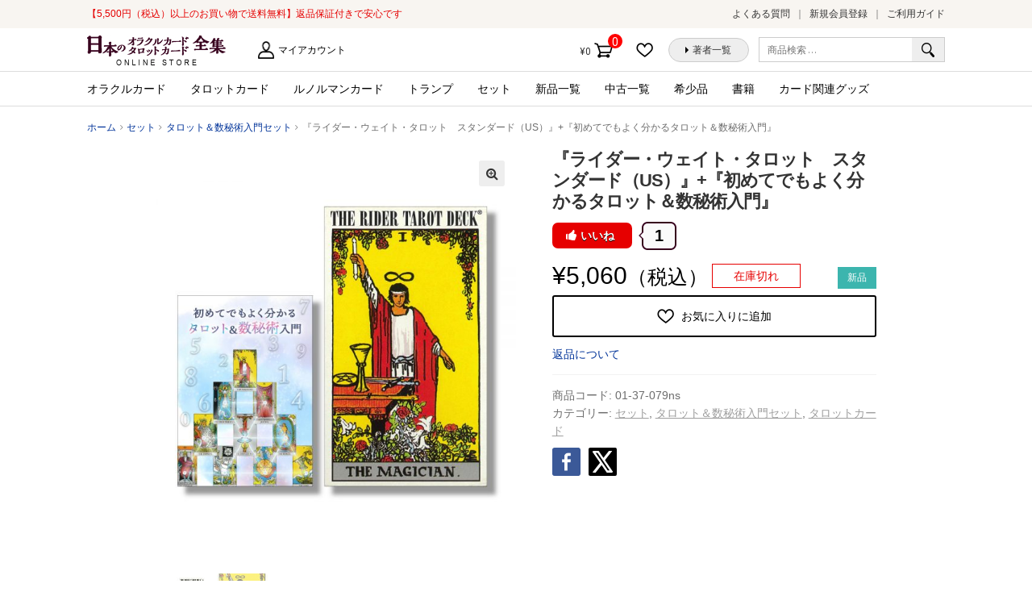

--- FILE ---
content_type: text/html; charset=UTF-8
request_url: https://card.visionary-c.com/product/%E3%80%8E%E3%83%A9%E3%82%A4%E3%83%80%E3%83%BC%E3%83%BB%E3%82%A6%E3%82%A7%E3%82%A4%E3%83%88%E3%83%BB%E3%82%BF%E3%83%AD%E3%83%83%E3%83%88%E3%80%80%E3%82%B9%E3%82%BF%E3%83%B3%E3%83%80%E3%83%BC%E3%83%89-3/
body_size: 91242
content:
<!doctype html>
<html lang="ja"
	prefix="og: https://ogp.me/ns#" >
<head>
<meta charset="UTF-8">
<meta name="viewport" content="width=device-width, initial-scale=1, maximum-scale=1.0, user-scalable=no">
<link rel="profile" href="http://gmpg.org/xfn/11">
<link rel="pingback" href="https://card.visionary-c.com/wp/xmlrpc.php">

				<script>document.documentElement.className = document.documentElement.className + ' yes-js js_active js'</script>
					<!-- Google Tag Manager -->
	<script>(function(w,d,s,l,i){w[l]=w[l]||[];w[l].push({'gtm.start':
		new Date().getTime(),event:'gtm.js'});var f=d.getElementsByTagName(s)[0],
	j=d.createElement(s),dl=l!='dataLayer'?'&l='+l:'';j.async=true;j.src=
	'https://www.googletagmanager.com/gtm.js?id='+i+dl;f.parentNode.insertBefore(j,f);
})(window,document,'script','dataLayer','GTM-KJ7NJ8H');</script>
<!-- End Google Tag Manager -->
<title>【今日からあなたもカードコレクター！】『ライダー・ウェイト・タロット　スタンダード（US）』+『初めてでもよく分かるタロットコレクション入門』セット | 日本のオラクルカード・タロットカード全集オンラインストア</title>
<script>(function(d, s, id){
				 var js, fjs = d.getElementsByTagName(s)[0];
				 if (d.getElementById(id)) {return;}
				 js = d.createElement(s); js.id = id;
				 js.src = "//connect.facebook.net/en_US/sdk.js#xfbml=1&version=v2.6";
				 fjs.parentNode.insertBefore(js, fjs);
			   }(document, 'script', 'facebook-jssdk'));</script><meta name='robots' content='max-image-preview:large' />

<!-- All in One SEO Pack 3.2.10 によって Michael Torbert の Semper Fi Web Design[874,968] -->
<meta name="description"  content="■『ライダー・ウェイト・タロット　スタンダード（US）』[The Rider-Waite Tarot Deck]（USGames/ アメリカ） 初心者からプロフェッショナルの方まで、幅広くさまざまな方に愛されているタロットカードです。「ライダー版」「ウェイト版」などと呼ばれ、その魅力的なイラストは、タロットカードに触れ" />

<script type="application/ld+json" class="aioseop-schema">{}</script>
<link rel="canonical" href="https://card.visionary-c.com/product/『ライダー・ウェイト・タロット　スタンダード-3/" />
<meta property="og:type" content="article" />
<meta property="og:title" content="【今日からあなたもカードコレクター！】『ライダー・ウェイト・タロット　スタンダード（US）』+『初めてでもよく分かるタロットコレクション入門』セット | 日本のオラクルカード・タロットカード全集オンラインストア" />
<meta property="og:description" content="■『ライダー・ウェイト・タロット　スタンダード（US）』[The Rider-Waite Tarot Deck]（USGames/ アメリカ） 初心者からプロフェッショナルの方まで、幅広くさまざまな方に愛されているタロットカードです。「ライダー版」「ウェイト版」などと呼ばれ、その魅力的なイラストは、タロットカードに触れたことのある方なら、どんな方でも一度は目にされたことがあることでしょう。タロット" />
<meta property="og:url" content="https://card.visionary-c.com/product/『ライダー・ウェイト・タロット　スタンダード-3/" />
<meta property="og:site_name" content="日本のオラクルカード・タロットカード全集オンラインストア" />
<meta property="og:image" content="https://card.visionary-c.com/wp/wp-content/uploads/2020/08/T-US-rider-waite-ns-set.jpg" />
<meta property="article:published_time" content="2023-06-06T11:15:01Z" />
<meta property="article:modified_time" content="2025-08-04T11:48:59Z" />
<meta property="og:image:secure_url" content="https://card.visionary-c.com/wp/wp-content/uploads/2020/08/T-US-rider-waite-ns-set.jpg" />
<meta name="twitter:card" content="summary" />
<meta name="twitter:title" content="【今日からあなたもカードコレクター！】『ライダー・ウェイト・タロット　スタンダード（US）』+『初めてでもよく分かるタロットコレクション入門" />
<meta name="twitter:description" content="■『ライダー・ウェイト・タロット　スタンダード（US）』[The Rider-Waite Tarot Deck]（USGames/ アメリカ） 初心者からプロフェッショナルの方まで、幅広くさまざまな方に愛されているタロットカードです。「ライダー版」「ウェイト版」などと呼ばれ、その魅力的なイラストは、タロットカードに触れたことのある方なら、どんな方でも一度は目にされたことがあることでしょう。タロット" />
<meta name="twitter:image" content="https://card.visionary-c.com/wp/wp-content/uploads/2020/08/T-US-rider-waite-ns-set.jpg" />
<!-- All in One SEO Pack -->
<link rel='dns-prefetch' href='//ws.sharethis.com' />
<link rel='dns-prefetch' href='//maxcdn.bootstrapcdn.com' />
<link rel='dns-prefetch' href='//fonts.googleapis.com' />
<link rel='dns-prefetch' href='//s.w.org' />
<link rel="alternate" type="application/rss+xml" title="日本のオラクルカード・タロットカード全集オンラインストア &raquo; フィード" href="https://card.visionary-c.com/feed/" />
<link rel="alternate" type="application/rss+xml" title="日本のオラクルカード・タロットカード全集オンラインストア &raquo; コメントフィード" href="https://card.visionary-c.com/comments/feed/" />
<link rel="alternate" type="application/rss+xml" title="日本のオラクルカード・タロットカード全集オンラインストア &raquo; 『ライダー・ウェイト・タロット　スタンダード（US）』+『初めてでもよく分かるタロット＆数秘術入門』 のコメントのフィード" href="https://card.visionary-c.com/product/%e3%80%8e%e3%83%a9%e3%82%a4%e3%83%80%e3%83%bc%e3%83%bb%e3%82%a6%e3%82%a7%e3%82%a4%e3%83%88%e3%83%bb%e3%82%bf%e3%83%ad%e3%83%83%e3%83%88%e3%80%80%e3%82%b9%e3%82%bf%e3%83%b3%e3%83%80%e3%83%bc%e3%83%89-3/feed/" />
		<script type="text/javascript">
			window._wpemojiSettings = {"baseUrl":"https:\/\/s.w.org\/images\/core\/emoji\/13.0.1\/72x72\/","ext":".png","svgUrl":"https:\/\/s.w.org\/images\/core\/emoji\/13.0.1\/svg\/","svgExt":".svg","source":{"concatemoji":"https:\/\/card.visionary-c.com\/wp\/wp-includes\/js\/wp-emoji-release.min.js?ver=5.7.2"}};
			!function(e,a,t){var n,r,o,i=a.createElement("canvas"),p=i.getContext&&i.getContext("2d");function s(e,t){var a=String.fromCharCode;p.clearRect(0,0,i.width,i.height),p.fillText(a.apply(this,e),0,0);e=i.toDataURL();return p.clearRect(0,0,i.width,i.height),p.fillText(a.apply(this,t),0,0),e===i.toDataURL()}function c(e){var t=a.createElement("script");t.src=e,t.defer=t.type="text/javascript",a.getElementsByTagName("head")[0].appendChild(t)}for(o=Array("flag","emoji"),t.supports={everything:!0,everythingExceptFlag:!0},r=0;r<o.length;r++)t.supports[o[r]]=function(e){if(!p||!p.fillText)return!1;switch(p.textBaseline="top",p.font="600 32px Arial",e){case"flag":return s([127987,65039,8205,9895,65039],[127987,65039,8203,9895,65039])?!1:!s([55356,56826,55356,56819],[55356,56826,8203,55356,56819])&&!s([55356,57332,56128,56423,56128,56418,56128,56421,56128,56430,56128,56423,56128,56447],[55356,57332,8203,56128,56423,8203,56128,56418,8203,56128,56421,8203,56128,56430,8203,56128,56423,8203,56128,56447]);case"emoji":return!s([55357,56424,8205,55356,57212],[55357,56424,8203,55356,57212])}return!1}(o[r]),t.supports.everything=t.supports.everything&&t.supports[o[r]],"flag"!==o[r]&&(t.supports.everythingExceptFlag=t.supports.everythingExceptFlag&&t.supports[o[r]]);t.supports.everythingExceptFlag=t.supports.everythingExceptFlag&&!t.supports.flag,t.DOMReady=!1,t.readyCallback=function(){t.DOMReady=!0},t.supports.everything||(n=function(){t.readyCallback()},a.addEventListener?(a.addEventListener("DOMContentLoaded",n,!1),e.addEventListener("load",n,!1)):(e.attachEvent("onload",n),a.attachEvent("onreadystatechange",function(){"complete"===a.readyState&&t.readyCallback()})),(n=t.source||{}).concatemoji?c(n.concatemoji):n.wpemoji&&n.twemoji&&(c(n.twemoji),c(n.wpemoji)))}(window,document,window._wpemojiSettings);
		</script>
		<style type="text/css">
img.wp-smiley,
img.emoji {
	display: inline !important;
	border: none !important;
	box-shadow: none !important;
	height: 1em !important;
	width: 1em !important;
	margin: 0 .07em !important;
	vertical-align: -0.1em !important;
	background: none !important;
	padding: 0 !important;
}
</style>
	<link rel='stylesheet' id='wp-block-library-css'  href='https://card.visionary-c.com/wp/wp-includes/css/dist/block-library/style.min.css?ver=5.7.2' type='text/css' media='all' />
<link rel='stylesheet' id='wc-block-vendors-style-css'  href='https://card.visionary-c.com/wp/wp-content/plugins/woocommerce/packages/woocommerce-blocks/build/vendors-style.css?ver=5.3.3' type='text/css' media='all' />
<link rel='stylesheet' id='wc-block-style-css'  href='https://card.visionary-c.com/wp/wp-content/plugins/woocommerce/packages/woocommerce-blocks/build/style.css?ver=5.3.3' type='text/css' media='all' />
<link rel='stylesheet' id='jquery-selectBox-css'  href='https://card.visionary-c.com/wp/wp-content/plugins/yith-woocommerce-wishlist/assets/css/jquery.selectBox.css?ver=1.2.0' type='text/css' media='all' />
<link rel='stylesheet' id='yith-wcwl-font-awesome-css'  href='https://card.visionary-c.com/wp/wp-content/plugins/yith-woocommerce-wishlist/assets/css/font-awesome.css?ver=4.7.0' type='text/css' media='all' />
<link rel='stylesheet' id='woocommerce_prettyPhoto_css-css'  href='//card.visionary-c.com/wp/wp-content/plugins/woocommerce/assets/css/prettyPhoto.css?ver=3.1.6' type='text/css' media='all' />
<link rel='stylesheet' id='yith-wcwl-main-css'  href='https://card.visionary-c.com/wp/wp-content/plugins/yith-woocommerce-wishlist/assets/css/style.css?ver=3.0.23' type='text/css' media='all' />
<link rel='stylesheet' id='likebtn_style-css'  href='https://card.visionary-c.com/wp/wp-content/plugins/likebtn-like-button/public/css/style.css?ver=5.7.2' type='text/css' media='all' />
<link rel='stylesheet' id='simple-share-buttons-adder-font-awesome-css'  href='//maxcdn.bootstrapcdn.com/font-awesome/4.3.0/css/font-awesome.min.css?ver=5.7.2' type='text/css' media='all' />
<link rel='stylesheet' id='photoswipe-css'  href='https://card.visionary-c.com/wp/wp-content/plugins/woocommerce/assets/css/photoswipe/photoswipe.min.css?ver=5.5.4' type='text/css' media='all' />
<link rel='stylesheet' id='photoswipe-default-skin-css'  href='https://card.visionary-c.com/wp/wp-content/plugins/woocommerce/assets/css/photoswipe/default-skin/default-skin.min.css?ver=5.5.4' type='text/css' media='all' />
<style id='woocommerce-inline-inline-css' type='text/css'>
.woocommerce form .form-row .required { visibility: visible; }
</style>
<link rel='stylesheet' id='yith-wcwl-theme-css'  href='https://card.visionary-c.com/wp/wp-content/plugins/yith-woocommerce-wishlist/assets/css/themes/storefront.css?ver=3.0.23' type='text/css' media='all' />
<link rel='stylesheet' id='wc-gateway-linepay-smart-payment-buttons-css'  href='https://card.visionary-c.com/wp/wp-content/plugins/woocommerce-for-japan/assets/css/linepay_button.css?ver=5.7.2' type='text/css' media='all' />
<link rel='stylesheet' id='storefront-style-css'  href='https://card.visionary-c.com/wp/wp-content/themes/storefront/style.css?ver=5.7.2' type='text/css' media='all' />
<style id='storefront-style-inline-css' type='text/css'>

			.main-navigation ul li a,
			.site-title a,
			ul.menu li a,
			.site-branding h1 a,
			.site-footer .storefront-handheld-footer-bar a:not(.button),
			button.menu-toggle,
			button.menu-toggle:hover {
				color: #333333;
			}

			button.menu-toggle,
			button.menu-toggle:hover {
				border-color: #333333;
			}

			.main-navigation ul li a:hover,
			.main-navigation ul li:hover > a,
			.site-title a:hover,
			a.cart-contents:hover,
			.site-header-cart .widget_shopping_cart a:hover,
			.site-header-cart:hover > li > a,
			.site-header ul.menu li.current-menu-item > a {
				color: #838383;
			}

			table th {
				background-color: #f8f8f8;
			}

			table tbody td {
				background-color: #fdfdfd;
			}

			table tbody tr:nth-child(2n) td,
			fieldset,
			fieldset legend {
				background-color: #fbfbfb;
			}

			.site-header,
			.secondary-navigation ul ul,
			.main-navigation ul.menu > li.menu-item-has-children:after,
			.secondary-navigation ul.menu ul,
			.storefront-handheld-footer-bar,
			.storefront-handheld-footer-bar ul li > a,
			.storefront-handheld-footer-bar ul li.search .site-search,
			button.menu-toggle,
			button.menu-toggle:hover {
				background-color: #ffffff;
			}

			p.site-description,
			.site-header,
			.storefront-handheld-footer-bar {
				color: #6d6d6d;
			}

			.storefront-handheld-footer-bar ul li.cart .count,
			button.menu-toggle:after,
			button.menu-toggle:before,
			button.menu-toggle span:before {
				background-color: #333333;
			}

			.storefront-handheld-footer-bar ul li.cart .count {
				color: #ffffff;
			}

			.storefront-handheld-footer-bar ul li.cart .count {
				border-color: #ffffff;
			}

			h1, h2, h3, h4, h5, h6 {
				color: #333333;
			}

			.widget h1 {
				border-bottom-color: #333333;
			}

			body,
			.secondary-navigation a,
			.onsale,
			.pagination .page-numbers li .page-numbers:not(.current), .woocommerce-pagination .page-numbers li .page-numbers:not(.current) {
				color: #6d6d6d;
			}

			.widget-area .widget a,
			.hentry .entry-header .posted-on a,
			.hentry .entry-header .byline a {
				color: #9f9f9f;
			}

			a  {
				color: #96588a;
			}

			a:focus,
			.button:focus,
			.button.alt:focus,
			.button.added_to_cart:focus,
			.button.wc-forward:focus,
			button:focus,
			input[type="button"]:focus,
			input[type="reset"]:focus,
			input[type="submit"]:focus {
				outline-color: #96588a;
			}

			button, input[type="button"], input[type="reset"], input[type="submit"], .button, .added_to_cart, .widget a.button, .site-header-cart .widget_shopping_cart a.button {
				background-color: #eeeeee;
				border-color: #eeeeee;
				color: #333333;
			}

			button:hover, input[type="button"]:hover, input[type="reset"]:hover, input[type="submit"]:hover, .button:hover, .added_to_cart:hover, .widget a.button:hover, .site-header-cart .widget_shopping_cart a.button:hover {
				background-color: #d5d5d5;
				border-color: #d5d5d5;
				color: #333333;
			}

			button.alt, input[type="button"].alt, input[type="reset"].alt, input[type="submit"].alt, .button.alt, .added_to_cart.alt, .widget-area .widget a.button.alt, .added_to_cart, .widget a.button.checkout {
				background-color: #333333;
				border-color: #333333;
				color: #ffffff;
			}

			button.alt:hover, input[type="button"].alt:hover, input[type="reset"].alt:hover, input[type="submit"].alt:hover, .button.alt:hover, .added_to_cart.alt:hover, .widget-area .widget a.button.alt:hover, .added_to_cart:hover, .widget a.button.checkout:hover {
				background-color: #1a1a1a;
				border-color: #1a1a1a;
				color: #ffffff;
			}

			.pagination .page-numbers li .page-numbers.current, .woocommerce-pagination .page-numbers li .page-numbers.current {
				background-color: #e6e6e6;
				color: #6d6d6d;
			}

			#comments .comment-list .comment-content .comment-text {
				background-color: #f8f8f8;
			}

			.site-footer {
				background-color: #f0f0f0;
				color: #6d6d6d;
			}

			.site-footer a:not(.button) {
				color: #333333;
			}

			.site-footer h1, .site-footer h2, .site-footer h3, .site-footer h4, .site-footer h5, .site-footer h6 {
				color: #333333;
			}

			#order_review {
				background-color: #ffffff;
			}

			#payment .payment_methods > li .payment_box,
			#payment .place-order {
				background-color: #fafafa;
			}

			#payment .payment_methods > li:not(.woocommerce-notice) {
				background-color: #f5f5f5;
			}

			#payment .payment_methods > li:not(.woocommerce-notice):hover {
				background-color: #f0f0f0;
			}

			@media screen and ( min-width: 768px ) {
				.secondary-navigation ul.menu a:hover {
					color: #868686;
				}

				.secondary-navigation ul.menu a {
					color: #6d6d6d;
				}

				.site-header-cart .widget_shopping_cart,
				.main-navigation ul.menu ul.sub-menu,
				.main-navigation ul.nav-menu ul.children {
					background-color: #f0f0f0;
				}

				.site-header-cart .widget_shopping_cart .buttons,
				.site-header-cart .widget_shopping_cart .total {
					background-color: #f5f5f5;
				}

				.site-header {
					border-bottom-color: #f0f0f0;
				}
			}
</style>
<link rel='stylesheet' id='storefront-child-style-css'  href='https://card.visionary-c.com/wp/wp-content/themes/storefront-visionary/style.css?ver=5.7.2' type='text/css' media='all' />
<link rel='stylesheet' id='swiper_css-css'  href='https://card.visionary-c.com/wp/wp-content/themes/storefront-visionary/common/css/swiper.min.css?ver=5.7.2' type='text/css' media='all' />
<link rel='stylesheet' id='storefront-icons-css'  href='https://card.visionary-c.com/wp/wp-content/themes/storefront/assets/sass/base/icons.css?ver=2.2.5' type='text/css' media='all' />
<link rel='stylesheet' id='storefront-fonts-css'  href='https://fonts.googleapis.com/css?family=Source+Sans+Pro:400,300,300italic,400italic,600,700,900&#038;subset=latin%2Clatin-ext' type='text/css' media='all' />
<link rel='stylesheet' id='storefront-woocommerce-style-css'  href='https://card.visionary-c.com/wp/wp-content/themes/storefront/assets/sass/woocommerce/woocommerce.css?ver=2.2.5' type='text/css' media='all' />
<style id='storefront-woocommerce-style-inline-css' type='text/css'>

			a.cart-contents,
			.site-header-cart .widget_shopping_cart a {
				color: #333333;
			}

			table.cart td.product-remove,
			table.cart td.actions {
				border-top-color: #ffffff;
			}

			.woocommerce-tabs ul.tabs li.active a,
			ul.products li.product .price,
			.onsale,
			.widget_search form:before,
			.widget_product_search form:before {
				color: #6d6d6d;
			}

			.woocommerce-breadcrumb a,
			a.woocommerce-review-link,
			.product_meta a {
				color: #9f9f9f;
			}

			.onsale {
				border-color: #6d6d6d;
			}

			.star-rating span:before,
			.quantity .plus, .quantity .minus,
			p.stars a:hover:after,
			p.stars a:after,
			.star-rating span:before,
			#payment .payment_methods li input[type=radio]:first-child:checked+label:before {
				color: #96588a;
			}

			.widget_price_filter .ui-slider .ui-slider-range,
			.widget_price_filter .ui-slider .ui-slider-handle {
				background-color: #96588a;
			}

			.order_details {
				background-color: #f8f8f8;
			}

			.order_details > li {
				border-bottom: 1px dotted #e3e3e3;
			}

			.order_details:before,
			.order_details:after {
				background: -webkit-linear-gradient(transparent 0,transparent 0),-webkit-linear-gradient(135deg,#f8f8f8 33.33%,transparent 33.33%),-webkit-linear-gradient(45deg,#f8f8f8 33.33%,transparent 33.33%)
			}

			p.stars a:before,
			p.stars a:hover~a:before,
			p.stars.selected a.active~a:before {
				color: #6d6d6d;
			}

			p.stars.selected a.active:before,
			p.stars:hover a:before,
			p.stars.selected a:not(.active):before,
			p.stars.selected a.active:before {
				color: #96588a;
			}

			.single-product div.product .woocommerce-product-gallery .woocommerce-product-gallery__trigger {
				background-color: #eeeeee;
				color: #333333;
			}

			.single-product div.product .woocommerce-product-gallery .woocommerce-product-gallery__trigger:hover {
				background-color: #d5d5d5;
				border-color: #d5d5d5;
				color: #333333;
			}

			.button.loading {
				color: #eeeeee;
			}

			.button.loading:hover {
				background-color: #eeeeee;
			}

			.button.loading:after {
				color: #333333;
			}

			@media screen and ( min-width: 768px ) {
				.site-header-cart .widget_shopping_cart,
				.site-header .product_list_widget li .quantity {
					color: #6d6d6d;
				}
			}
</style>
<link rel='stylesheet' id='sib-front-css-css'  href='https://card.visionary-c.com/wp/wp-content/plugins/mailin/css/mailin-front.css?ver=5.7.2' type='text/css' media='all' />
<script type='text/javascript' src='https://card.visionary-c.com/wp/wp-includes/js/jquery/jquery.min.js?ver=3.5.1' id='jquery-core-js'></script>
<script type='text/javascript' src='https://card.visionary-c.com/wp/wp-includes/js/jquery/jquery-migrate.min.js?ver=3.3.2' id='jquery-migrate-js'></script>
<script type='text/javascript' id='likebtn_frontend-js-extra'>
/* <![CDATA[ */
var likebtn_eh_data = {"ajaxurl":"https:\/\/card.visionary-c.com\/wp\/wp-admin\/admin-ajax.php","security":"9dba9685d3"};
/* ]]> */
</script>
<script type='text/javascript' src='https://card.visionary-c.com/wp/wp-content/plugins/likebtn-like-button/public/js/frontend.js?ver=5.7.2' id='likebtn_frontend-js'></script>
<script id='st_insights_js' type='text/javascript' src='https://ws.sharethis.com/button/st_insights.js?publisher=4d48b7c5-0ae3-43d4-bfbe-3ff8c17a8ae6&#038;product=simpleshare' id='ssba-sharethis-js'></script>
<script type='text/javascript' src='https://card.visionary-c.com/wp/wp-content/themes/storefront-visionary/common/js/common.js?ver=3.3332' id='common_js-js'></script>
<script type='text/javascript' src='https://card.visionary-c.com/wp/wp-content/themes/storefront-visionary/common/js/swiper.min.js?ver=5.7.2' id='swiper_js-js'></script>
<script type='text/javascript' id='sib-front-js-js-extra'>
/* <![CDATA[ */
var sibErrMsg = {"invalidMail":"Please fill out valid email address","requiredField":"Please fill out required fields","invalidDateFormat":"Please fill out valid date format","invalidSMSFormat":"Please fill out valid phone number"};
var ajax_sib_front_object = {"ajax_url":"https:\/\/card.visionary-c.com\/wp\/wp-admin\/admin-ajax.php","ajax_nonce":"7b0defcdec","flag_url":"https:\/\/card.visionary-c.com\/wp\/wp-content\/plugins\/mailin\/img\/flags\/"};
/* ]]> */
</script>
<script type='text/javascript' src='https://card.visionary-c.com/wp/wp-content/plugins/mailin/js/mailin-front.js?ver=1646365185' id='sib-front-js-js'></script>
<link rel="https://api.w.org/" href="https://card.visionary-c.com/wp-json/" /><link rel="alternate" type="application/json" href="https://card.visionary-c.com/wp-json/wp/v2/product/13960" /><link rel="EditURI" type="application/rsd+xml" title="RSD" href="https://card.visionary-c.com/wp/xmlrpc.php?rsd" />
<link rel="wlwmanifest" type="application/wlwmanifest+xml" href="https://card.visionary-c.com/wp/wp-includes/wlwmanifest.xml" /> 
<meta name="generator" content="WordPress 5.7.2" />
<meta name="generator" content="WooCommerce 5.5.4" />
<link rel='shortlink' href='https://card.visionary-c.com/?p=13960' />
<link rel="alternate" type="application/json+oembed" href="https://card.visionary-c.com/wp-json/oembed/1.0/embed?url=https%3A%2F%2Fcard.visionary-c.com%2Fproduct%2F%25e3%2580%258e%25e3%2583%25a9%25e3%2582%25a4%25e3%2583%2580%25e3%2583%25bc%25e3%2583%25bb%25e3%2582%25a6%25e3%2582%25a7%25e3%2582%25a4%25e3%2583%2588%25e3%2583%25bb%25e3%2582%25bf%25e3%2583%25ad%25e3%2583%2583%25e3%2583%2588%25e3%2580%2580%25e3%2582%25b9%25e3%2582%25bf%25e3%2583%25b3%25e3%2583%2580%25e3%2583%25bc%25e3%2583%2589-3%2F" />
<link rel="alternate" type="text/xml+oembed" href="https://card.visionary-c.com/wp-json/oembed/1.0/embed?url=https%3A%2F%2Fcard.visionary-c.com%2Fproduct%2F%25e3%2580%258e%25e3%2583%25a9%25e3%2582%25a4%25e3%2583%2580%25e3%2583%25bc%25e3%2583%25bb%25e3%2582%25a6%25e3%2582%25a7%25e3%2582%25a4%25e3%2583%2588%25e3%2583%25bb%25e3%2582%25bf%25e3%2583%25ad%25e3%2583%2583%25e3%2583%2588%25e3%2580%2580%25e3%2582%25b9%25e3%2582%25bf%25e3%2583%25b3%25e3%2583%2580%25e3%2583%25bc%25e3%2583%2589-3%2F&#038;format=xml" />
<meta name="framework" content="Redux 4.3.9" />
		<link href="https://fonts.googleapis.com/css?family=Lato:700i|Roboto|Roboto+Condensed:400i|Lato" rel="stylesheet">
		<link rel="apple-touch-icon" sizes="120x120" href="/favicon/apple-touch-icon.png">
		<link rel="icon" type="image/png" sizes="32x32" href="/favicon/favicon-32x32.png">
		<link rel="icon" type="image/png" sizes="16x16" href="/favicon/favicon-16x16.png">
		<link rel="manifest" href="/favicon/site.webmanifest">
		<link rel="mask-icon" href="/favicon/safari-pinned-tab.svg" color="#5bbad5">
		<link rel="shortcut icon" href="/favicon/favicon.ico">
		<meta name="msapplication-TileColor" content="#ffffff">
		<meta name="msapplication-config" content="/favicon/browserconfig.xml">
		<meta name="theme-color" content="#ffffff">
			<noscript><style>.woocommerce-product-gallery{ opacity: 1 !important; }</style></noscript>
	<style type="text/css">.recentcomments a{display:inline !important;padding:0 !important;margin:0 !important;}</style></head>

<body class="product-template-default single single-product postid-13960 wp-custom-logo theme-storefront woocommerce woocommerce-page woocommerce-no-js storefront-full-width-content left-sidebar woocommerce-active">

	<!-- Google Tag Manager (noscript) -->
	<noscript><iframe src="https://www.googletagmanager.com/ns.html?id=GTM-KJ7NJ8H"
		height="0" width="0" style="display:none;visibility:hidden"></iframe></noscript>
		<!-- End Google Tag Manager (noscript) -->
		
<div id="page" class="hfeed site">
	<div class="storefront-pre_header">
	<div class="col-full"><p class="h_catch">【5,500円（税込）以上のお買い物で送料無料】返品保証付きで安心です</p>		<nav class="pre-header-navigation" role="navigation">
			<div class="menu-%e3%83%98%e3%83%83%e3%83%80%e3%83%bc%e3%81%ae%e4%b8%8a%e3%83%a1%e3%83%8b%e3%83%a5%e3%83%bc-container"><ul id="menu-%e3%83%98%e3%83%83%e3%83%80%e3%83%bc%e3%81%ae%e4%b8%8a%e3%83%a1%e3%83%8b%e3%83%a5%e3%83%bc" class="menu"><li id="menu-item-29" class="menu-item menu-item-type-post_type menu-item-object-page menu-item-29"><a href="https://card.visionary-c.com/faq/">よくある質問</a></li>
<li id="menu-item-5229" class="menu-item menu-item-type-custom menu-item-object-custom menu-item-5229"><a href="http://card.visionary-c.com/my-account/">新規会員登録</a></li>
<li id="menu-item-27" class="menu-item menu-item-type-post_type menu-item-object-page menu-item-27"><a href="https://card.visionary-c.com/user-guide/">ご利用ガイド</a></li>
</ul></div>		</nav><!-- #site-navigation -->
		</div>
	</div>
	<header id="masthead" class="site-header" role="banner" style="">
		<div class="col-full">

					<div class="site-branding">
			<a href="https://card.visionary-c.com/" class="custom-logo-link" rel="home"><img width="172" height="37" src="https://card.visionary-c.com/wp/wp-content/uploads/2018/09/logo-1.jpg" class="custom-logo" alt="日本のオラクルカード・タロットカード全集オンラインストア" /></a>		</div>
		<p class="h_description"></p>		    <nav class="secondary-navigation" role="navigation" aria-label="サブナビゲーション">
			    <div class="menu-%e7%ac%ac2%e3%83%a1%e3%83%8b%e3%83%a5%e3%83%bc-container"><ul id="menu-%e7%ac%ac2%e3%83%a1%e3%83%8b%e3%83%a5%e3%83%bc" class="menu"><li id="menu-item-16" class="menu-item menu-item-type-post_type menu-item-object-page menu-item-16"><a href="https://card.visionary-c.com/my-account/">マイアカウント</a></li>
</ul></div>		    </nav><!-- #site-navigation -->
		    			<div class="site-search">
				<div class="widget woocommerce widget_product_search"><form role="search" method="get" class="woocommerce-product-search" action="https://card.visionary-c.com/">
	<label class="screen-reader-text" for="woocommerce-product-search-field-0">検索対象:</label>
	<input type="search" id="woocommerce-product-search-field-0" class="search-field" placeholder="商品検索 &hellip;" value="" name="s" />
	<button type="submit" value="検索">検索</button>
	<input type="hidden" name="post_type" value="product" />
</form>
</div>			</div>
				<nav class="header_buttons-navigation" role="navigation">
			<div class="menu-%e3%83%98%e3%83%83%e3%83%80%e3%83%bc%e3%83%9c%e3%82%bf%e3%83%b3-container"><ul id="menu-%e3%83%98%e3%83%83%e3%83%80%e3%83%bc%e3%83%9c%e3%82%bf%e3%83%b3" class="menu"><li id="menu-item-42" class="menu-item menu-item-type-post_type menu-item-object-page menu-item-42"><a href="https://card.visionary-c.com/wishlist/">お気に入りに追加した商品</a></li>
<li id="menu-item-17" class="menu-item menu-item-type-custom menu-item-object-custom menu-item-17"><a href="/creators/list/a/">著者一覧</a></li>
</ul></div>		</nav><!-- #site-navigation -->
				<ul id="site-header-cart" class="site-header-cart menu">
			<li class="">
							<a class="cart-contents" href="https://card.visionary-c.com/cart/" title="ショッピングカートを見る">
				<span class="amount">&yen;0</span> <span class="count">0件の商品</span>
			</a>
					</li>
			<li>
				<div class="widget woocommerce widget_shopping_cart"><div class="widget_shopping_cart_content"></div></div>			</li>
		</ul>
		<div class="storefront-primary-navigation"><nav id="site-navigation" class="main-navigation" role="navigation"><button class="menu-toggle" aria-controls="site-navigation" aria-expanded="false"><span></span></button><div class="menu"><ul class="h_nav_product-nav-menu"><li class="cat-item cat-item-16"><a href="https://card.visionary-c.com/product/product-category/oracle/">オラクルカード</a>
	</li>
	<li class="cat-item cat-item-17"><a href="https://card.visionary-c.com/product/product-category/tarot/">タロットカード</a>
	</li>
	<li class="cat-item cat-item-166"><a href="https://card.visionary-c.com/product/product-category/lenormand/">ルノルマンカード</a>
	</li>
	<li class="cat-item cat-item-92"><a href="https://card.visionary-c.com/product/product-category/other/">トランプ</a>
	</li>
	<li class="cat-item cat-item-20"><a href="https://card.visionary-c.com/product/product-category/set/">セット</a>
	</li>
<!-- 新品一覧（旧：トライアル） -->
<li class="cat-item cat-item-21"><a href="https://card.visionary-c.com/product/product-category/new/">新品一覧</a></li>

<!-- 中古一覧（旧：均一市） -->
<li class="cat-item cat-item-22"><a href="https://card.visionary-c.com/product/product-category/used/">中古一覧</a></li>

<li class="cat-item cat-item-19"><a href="https://card.visionary-c.com/product/product-category/rare/">希少品</a></li>
	<li class="cat-item cat-item-93"><a href="https://card.visionary-c.com/product/product-category/books/">書籍</a>
	</li>
	<li class="cat-item cat-item-23"><a href="https://card.visionary-c.com/product/product-category/goods/">カード関連グッズ</a>
	</li></ul></div></nav></div>
		</div>
	</header><!-- #masthead -->

	
	<div id="content" class="site-content" tabindex="-1">
		<div class="col-full">

		<nav class="woocommerce-breadcrumb" itemprop="breadcrumb"><a href="https://card.visionary-c.com">ホーム</a><span class="breadcrumb-separator"> / </span><a href="https://card.visionary-c.com//product/product-category/set/">セット</a><span class="breadcrumb-separator"> / </span><a href="https://card.visionary-c.com//product/product-category/set/%e3%82%bf%e3%83%ad%e3%83%83%e3%83%88%ef%bc%86%e6%95%b0%e7%a7%98%e8%a1%93%e5%85%a5%e9%96%80%e3%82%bb%e3%83%83%e3%83%88/">タロット＆数秘術入門セット</a><span class="breadcrumb-separator"> / </span>『ライダー・ウェイト・タロット　スタンダード（US）』+『初めてでもよく分かるタロット＆数秘術入門』</nav><div class="woocommerce"></div>
			<div id="primary" class="content-area">
			<main id="main" class="site-main" role="main">
		
					
			<div class="woocommerce-notices-wrapper"></div><div id="product-13960" class="product-status-new product type-product post-13960 status-publish first outofstock product_cat-set product_cat-404 product_cat-tarot has-post-thumbnail taxable shipping-taxable purchasable product-type-simple">

	<div class="woocommerce-product-gallery woocommerce-product-gallery--with-images woocommerce-product-gallery--columns-6 images" data-columns="5" style="opacity: 0; transition: opacity .25s ease-in-out;">
	<figure class="woocommerce-product-gallery__wrapper">
		<div data-thumb="https://card.visionary-c.com/wp/wp-content/uploads/2020/08/T-US-rider-waite-ns-set-100x100.jpg" data-thumb-alt="" class="woocommerce-product-gallery__image"><a href="https://card.visionary-c.com/wp/wp-content/uploads/2020/08/T-US-rider-waite-ns-set.jpg"><img width="600" height="600" src="https://card.visionary-c.com/wp/wp-content/uploads/2020/08/T-US-rider-waite-ns-set-600x600.jpg" class="wp-post-image" alt="" loading="lazy" title="T-US-rider-waite-ns-set" data-caption="" data-src="https://card.visionary-c.com/wp/wp-content/uploads/2020/08/T-US-rider-waite-ns-set.jpg" data-large_image="https://card.visionary-c.com/wp/wp-content/uploads/2020/08/T-US-rider-waite-ns-set.jpg" data-large_image_width="1000" data-large_image_height="1000" srcset="https://card.visionary-c.com/wp/wp-content/uploads/2020/08/T-US-rider-waite-ns-set-600x600.jpg 600w, https://card.visionary-c.com/wp/wp-content/uploads/2020/08/T-US-rider-waite-ns-set-180x180.jpg 180w, https://card.visionary-c.com/wp/wp-content/uploads/2020/08/T-US-rider-waite-ns-set-100x100.jpg 100w, https://card.visionary-c.com/wp/wp-content/uploads/2020/08/T-US-rider-waite-ns-set-150x150.jpg 150w, https://card.visionary-c.com/wp/wp-content/uploads/2020/08/T-US-rider-waite-ns-set-300x300.jpg 300w, https://card.visionary-c.com/wp/wp-content/uploads/2020/08/T-US-rider-waite-ns-set-768x768.jpg 768w, https://card.visionary-c.com/wp/wp-content/uploads/2020/08/T-US-rider-waite-ns-set.jpg 1000w" sizes="(max-width: 600px) 100vw, 600px" /></a></div><div data-thumb="https://card.visionary-c.com/wp/wp-content/uploads/2019/07/US-Rider-standard-box-100x100.jpg" data-thumb-alt="" class="woocommerce-product-gallery__image"><a href="https://card.visionary-c.com/wp/wp-content/uploads/2019/07/US-Rider-standard-box.jpg"><img width="580" height="1000" src="https://card.visionary-c.com/wp/wp-content/uploads/2019/07/US-Rider-standard-box.jpg" class="" alt="" loading="lazy" title="US-Rider-standard-box" data-caption="" data-src="https://card.visionary-c.com/wp/wp-content/uploads/2019/07/US-Rider-standard-box.jpg" data-large_image="https://card.visionary-c.com/wp/wp-content/uploads/2019/07/US-Rider-standard-box.jpg" data-large_image_width="580" data-large_image_height="1000" srcset="https://card.visionary-c.com/wp/wp-content/uploads/2019/07/US-Rider-standard-box.jpg 580w, https://card.visionary-c.com/wp/wp-content/uploads/2019/07/US-Rider-standard-box-180x310.jpg 180w, https://card.visionary-c.com/wp/wp-content/uploads/2019/07/US-Rider-standard-box-174x300.jpg 174w, https://card.visionary-c.com/wp/wp-content/uploads/2019/07/US-Rider-standard-box-348x600.jpg 348w" sizes="(max-width: 580px) 100vw, 580px" /></a></div><div data-thumb="https://card.visionary-c.com/wp/wp-content/uploads/2019/07/T-US-reider-waite-standard-cards-100x100.jpg" data-thumb-alt="" class="woocommerce-product-gallery__image"><a href="https://card.visionary-c.com/wp/wp-content/uploads/2019/07/T-US-reider-waite-standard-cards.jpg"><img width="600" height="600" src="https://card.visionary-c.com/wp/wp-content/uploads/2019/07/T-US-reider-waite-standard-cards-600x600.jpg" class="" alt="" loading="lazy" title="T-US-reider-waite-standard-cards" data-caption="" data-src="https://card.visionary-c.com/wp/wp-content/uploads/2019/07/T-US-reider-waite-standard-cards.jpg" data-large_image="https://card.visionary-c.com/wp/wp-content/uploads/2019/07/T-US-reider-waite-standard-cards.jpg" data-large_image_width="1000" data-large_image_height="1000" srcset="https://card.visionary-c.com/wp/wp-content/uploads/2019/07/T-US-reider-waite-standard-cards-600x600.jpg 600w, https://card.visionary-c.com/wp/wp-content/uploads/2019/07/T-US-reider-waite-standard-cards-180x180.jpg 180w, https://card.visionary-c.com/wp/wp-content/uploads/2019/07/T-US-reider-waite-standard-cards-100x100.jpg 100w, https://card.visionary-c.com/wp/wp-content/uploads/2019/07/T-US-reider-waite-standard-cards-150x150.jpg 150w, https://card.visionary-c.com/wp/wp-content/uploads/2019/07/T-US-reider-waite-standard-cards-300x300.jpg 300w, https://card.visionary-c.com/wp/wp-content/uploads/2019/07/T-US-reider-waite-standard-cards-768x768.jpg 768w, https://card.visionary-c.com/wp/wp-content/uploads/2019/07/T-US-reider-waite-standard-cards.jpg 1000w" sizes="(max-width: 600px) 100vw, 600px" /></a></div>	</figure>
</div>

	<div class="summary entry-summary">
		<h1 class="product_title entry-title">『ライダー・ウェイト・タロット　スタンダード（US）』+『初めてでもよく分かるタロット＆数秘術入門』</h1><div class="likebtn_container"><!-- LikeBtn.com BEGIN --><span class="likebtn-wrapper" data-identifier="product_13960" data-site_id="621c55c8943ec9ed38e7e9bd" data-theme="github" data-lang="ja" data-dislike_enabled="false" data-icon_dislike_show="false" data-i18n_like="いいね" data-style="" data-unlike_allowed="" data-show_copyright="" data-item_url="https://card.visionary-c.com/product/%e3%80%8e%e3%83%a9%e3%82%a4%e3%83%80%e3%83%bc%e3%83%bb%e3%82%a6%e3%82%a7%e3%82%a4%e3%83%88%e3%83%bb%e3%82%bf%e3%83%ad%e3%83%83%e3%83%88%e3%80%80%e3%82%b9%e3%82%bf%e3%83%b3%e3%83%80%e3%83%bc%e3%83%89-3/" data-item_title="『ライダー・ウェイト・タロット　スタンダード（US）』+『初めてでもよく分かるタロット＆数秘術入門』" data-item_image="https://card.visionary-c.com/wp/wp-content/uploads/2020/08/T-US-rider-waite-ns-set.jpg" data-item_date="2023-06-06T20:15:01+09:00" data-engine="WordPress" data-plugin_v="2.6.43" data-prx="https://card.visionary-c.com/wp/wp-admin/admin-ajax.php?action=likebtn_prx" data-event_handler="likebtn_eh"></span><!-- LikeBtn.com END --></div>	<div class="category_labels">
		<span class="newused">新品</span>
				<!-- <span></span> -->
			</div>

	<p class="price" style="font-size: 25px;"><span class="woocommerce-Price-amount amount"><bdi><span class="woocommerce-Price-currencySymbol">&yen;</span>5,060</bdi></span>（税込）</p>
<p class="stock out-of-stock">在庫切れ</p>

<div class="yith-wcwl-add-to-wishlist add-to-wishlist-13960  wishlist-fragment on-first-load" data-fragment-ref="13960" data-fragment-options="{&quot;base_url&quot;:&quot;&quot;,&quot;in_default_wishlist&quot;:false,&quot;is_single&quot;:true,&quot;show_exists&quot;:false,&quot;product_id&quot;:13960,&quot;parent_product_id&quot;:13960,&quot;product_type&quot;:&quot;simple&quot;,&quot;show_view&quot;:true,&quot;browse_wishlist_text&quot;:&quot;\u304a\u6c17\u306b\u5165\u308a\u3092\u8868\u793a&quot;,&quot;already_in_wishslist_text&quot;:&quot;\u3059\u3067\u306b\u304a\u6c17\u306b\u5165\u308a\u4e00\u89a7\u306b\u5546\u54c1\u304c\u3042\u308a\u307e\u3059&quot;,&quot;product_added_text&quot;:&quot;\u304a\u6c17\u306b\u5165\u308a\u5546\u54c1\u306b\u8ffd\u52a0\u3057\u307e\u3057\u305f\uff01&quot;,&quot;heading_icon&quot;:&quot;&quot;,&quot;available_multi_wishlist&quot;:false,&quot;disable_wishlist&quot;:false,&quot;show_count&quot;:false,&quot;ajax_loading&quot;:false,&quot;loop_position&quot;:false,&quot;item&quot;:&quot;add_to_wishlist&quot;}">
			
			<!-- ADD TO WISHLIST -->
			
<div class="yith-wcwl-add-button">
	<a href="?add_to_wishlist=13960" rel="nofollow" data-product-id="13960" data-product-type="simple" data-original-product-id="13960" class="add_to_wishlist single_add_to_wishlist" data-title="お気に入りに追加">
				<span>お気に入りに追加</span>
	</a>
</div>

			<!-- COUNT TEXT -->
			
			</div>
<a class="cancel_link" href="https://card.visionary-c.com/user-guide/#returns">返品について</a><div class="product_meta">

	
	
		<span class="sku_wrapper">商品コード: <span class="sku">01-37-079ns</span></span>

	
	<span class="posted_in">カテゴリー: <a href="https://card.visionary-c.com//product/product-category/set/" rel="tag">セット</a>, <a href="https://card.visionary-c.com//product/product-category/set/%e3%82%bf%e3%83%ad%e3%83%83%e3%83%88%ef%bc%86%e6%95%b0%e7%a7%98%e8%a1%93%e5%85%a5%e9%96%80%e3%82%bb%e3%83%83%e3%83%88/" rel="tag">タロット＆数秘術入門セット</a>, <a href="https://card.visionary-c.com//product/product-category/tarot/" rel="tag">タロットカード</a></span>
	
	
</div>
<!-- Simple Share Buttons Adder (8.1.2) simplesharebuttons.com --><div class="ssba-classic-2 ssba ssbp-wrap left ssbp--theme-1"><div style="text-align:left"><span class="ssba-share-text">Share this...</span><br/><a data-site="" class="ssba_facebook_share" href="http://www.facebook.com/sharer.php?u=https://card.visionary-c.com/product/-3/"  target="_blank" ><img src="https://card.visionary-c.com/wp/wp-content/plugins/simple-share-buttons-adder/buttons/somacro/facebook.png" style="width: 35px;" title="Facebook" class="ssba ssba-img" alt="Share on Facebook" /><div title="Facebook" class="ssbp-text">Facebook</div></a><a data-site='pinterest' class='ssba_pinterest_share' href='javascript:void((function()%7Bvar%20e=document.createElement(&apos;script&apos;);e.setAttribute(&apos;type&apos;,&apos;text/javascript&apos;);e.setAttribute(&apos;charset&apos;,&apos;UTF-8&apos;);e.setAttribute(&apos;src&apos;,&apos;//assets.pinterest.com/js/pinmarklet.js?r=&apos;+Math.random()*99999999);document.body.appendChild(e)%7D)());'><img src="https://card.visionary-c.com/wp/wp-content/plugins/simple-share-buttons-adder/buttons/somacro/pinterest.png" style="width: 35px;" title="Pinterest" class="ssba ssba-img" alt="Pin on Pinterest" /><div title="Pinterest" class="ssbp-text">Pinterest</div></a><a data-site="" class="ssba_twitter_share" href="http://twitter.com/share?url=https://card.visionary-c.com/product/-3/&amp;text=%E3%80%8E%E3%83%A9%E3%82%A4%E3%83%80%E3%83%BC%E3%83%BB%E3%82%A6%E3%82%A7%E3%82%A4%E3%83%88%E3%83%BB%E3%82%BF%E3%83%AD%E3%83%83%E3%83%88%E3%80%80%E3%82%B9%E3%82%BF%E3%83%B3%E3%83%80%E3%83%BC%E3%83%89%EF%BC%88US%EF%BC%89%E3%80%8F%2B%E3%80%8E%E5%88%9D%E3%82%81%E3%81%A6%E3%81%A7%E3%82%82%E3%82%88%E3%81%8F%E5%88%86%E3%81%8B%E3%82%8B%E3%82%BF%E3%83%AD%E3%83%83%E3%83%88%EF%BC%86%E6%95%B0%E7%A7%98%E8%A1%93%E5%85%A5%E9%96%80%E3%80%8F%20"  target=&quot;_blank&quot; ><img src="https://card.visionary-c.com/wp/wp-content/plugins/simple-share-buttons-adder/buttons/somacro/twitter.png" style="width: 35px;" title="Twitter" class="ssba ssba-img" alt="Tweet about this on Twitter" /><div title="Twitter" class="ssbp-text">Twitter</div></a><a data-site="linkedin" class="ssba_linkedin_share ssba_share_link" href="http://www.linkedin.com/shareArticle?mini=true&amp;url=https://card.visionary-c.com/product/-3/"  target=&quot;_blank&quot; ><img src="https://card.visionary-c.com/wp/wp-content/plugins/simple-share-buttons-adder/buttons/somacro/linkedin.png" style="width: 35px;" title="LinkedIn" class="ssba ssba-img" alt="Share on LinkedIn" /><div title="Linkedin" class="ssbp-text">Linkedin</div></a></div></div><div class="ssba ssba-wrap">
	<div style="text-align:left">
	<a data-site="" class="ssba_facebook_share" href="http://www.facebook.com/sharer.php?u=https%3A%2F%2Fcard.visionary-c.com%2Fproduct%2F%25e3%2580%258e%25e3%2583%25a9%25e3%2582%25a4%25e3%2583%2580%25e3%2583%25bc%25e3%2583%25bb%25e3%2582%25a6%25e3%2582%25a7%25e3%2582%25a4%25e3%2583%2588%25e3%2583%25bb%25e3%2582%25bf%25e3%2583%25ad%25e3%2583%2583%25e3%2583%2588%25e3%2580%2580%25e3%2582%25b9%25e3%2582%25bf%25e3%2583%25b3%25e3%2583%2580%25e3%2583%25bc%25e3%2583%2589-3%2F" target="_blank"><img src="https://card.visionary-c.com/wp/wp-content/plugins/simple-share-buttons-adder/buttons/simple/facebook.png" title="Facebook" class="ssba ssba-img" alt="Share on Facebook"></a>
	<a data-site="" style="display: inline-block; border-radius: 2px; padding: 4px; width: 35px; background: black;" class="ssba_twitter_share" href="http://twitter.com/share?url=https%3A%2F%2Fcard.visionary-c.com%2Fproduct%2F%25e3%2580%258e%25e3%2583%25a9%25e3%2582%25a4%25e3%2583%2580%25e3%2583%25bc%25e3%2583%25bb%25e3%2582%25a6%25e3%2582%25a7%25e3%2582%25a4%25e3%2583%2588%25e3%2583%25bb%25e3%2582%25bf%25e3%2583%25ad%25e3%2583%2583%25e3%2583%2588%25e3%2580%2580%25e3%2582%25b9%25e3%2582%25bf%25e3%2583%25b3%25e3%2583%2580%25e3%2583%25bc%25e3%2583%2589-3%2F&amp;text=%E3%80%8E%E3%83%A9%E3%82%A4%E3%83%80%E3%83%BC%E3%83%BB%E3%82%A6%E3%82%A7%E3%82%A4%E3%83%88%E3%83%BB%E3%82%BF%E3%83%AD%E3%83%83%E3%83%88%E3%80%80%E3%82%B9%E3%82%BF%E3%83%B3%E3%83%80%E3%83%BC%E3%83%89%EF%BC%88US%EF%BC%89%E3%80%8F%2B%E3%80%8E%E5%88%9D%E3%82%81%E3%81%A6%E3%81%A7%E3%82%82%E3%82%88%E3%81%8F%E5%88%86%E3%81%8B%E3%82%8B%E3%82%BF%E3%83%AD%E3%83%83%E3%83%88%EF%BC%86%E6%95%B0%E7%A7%98%E8%A1%93%E5%85%A5%E9%96%80%E3%80%8F" target="&quot;_blank&quot;"><img src="https://card.visionary-c.com/wp/wp-content/themes/storefront-visionary/common/img/footer/sitemap/sns_x.svg" title="Twitter" class="ssba ssba-img" alt="Tweet about this on Twitter"></a>
	</div>
	</div>	</div>

	
	<div class="woocommerce-tabs wc-tabs-wrapper">
		<ul class="tabs wc-tabs" role="tablist">
							<li class="description_tab" id="tab-title-description" role="tab" aria-controls="tab-description">
					<a href="#tab-description">
						説明					</a>
				</li>
							<li class="reviews_tab" id="tab-title-reviews" role="tab" aria-controls="tab-reviews">
					<a href="#tab-reviews">
						レビュー (0)					</a>
				</li>
					</ul>
					<div class="woocommerce-Tabs-panel woocommerce-Tabs-panel--description panel entry-content wc-tab" id="tab-description" role="tabpanel" aria-labelledby="tab-title-description">
				
	<h2>説明</h2>

<p><b>■『ライダー・ウェイト・タロット　スタンダード（US）』[The Rider-Waite Tarot Deck]（USGames/ アメリカ）</b></p>
<p>初心者からプロフェッショナルの方まで、幅広くさまざまな方に愛されているタロットカードです。<br>「ライダー版」「ウェイト版」などと呼ばれ、その魅力的なイラストは、タロットカードに触れたことのある方なら、<br>どんな方でも一度は目にされたことがあることでしょう。<br>タロットの教則本などでも、このスタンダードな「ライダー版」が使用されているものが最も多いでしょう。<br>初めての方はもちろん、プロの占い師の方、教室などで教えられている講師の方、みなさまにおすすめのタロットデッキです。</p>
<p>構成は、大アルカナ22枚、小アルカナ56枚の合計78枚のフルセット。</p>
<p><strong>○仕様</strong><br>・カード枚数：78枚<br>・カードサイズ：W70×H120 [mm]<br>・パッケージ：W72×H122×D30[mm]</p>
<p><span style="color: #ff0000;">※日本語解説書は付属しておりません。</span></p>
<p></p>
<p></p>


</p>
<p><strong>■</strong>『初めてでもよく分かるタロット＆数秘術入門』</p>
<p>



</p>
<p><strong>数秘術で読むタロットリーディング解説冊子</strong></p>
<p>



</p>
<p>月日や時間、誕生日はもちろん、車のナンバーや値札など、あらゆる場所や物事、事象の中に存在し、私たちの生活に根ざしている“数”。私たちを取り囲む数の神秘を紐解く「数秘術」は、時のはじまりから現在に至るまで、人類の研究の対象であり、私たちを魅きつけて止まない哲学へのロマンを秘めています。</p>
<p>



</p>
<p>また世界中で占いに用いられるタロットカードは、魔術、哲学、形而上学、神秘学、天文学などさまざまな要素を内包し、数えきれないほど多種多様なデッキが生み出され続けています。</p>
<p>



</p>
<p>この解説書では、そんなタロットの絵柄と数に着目した、数秘術から読み解くタロットリーディングの世界をお伝えします。</p>
<p>



</p>
<p>段階的に解説していく構成になっているので、初心者の方にも優しく学んでいただくことができます。各パートにはもれなく実践例を掲載。実際にタロットを広げながら読んでいただくと、より早くリーディングのコツを掴んでいただけることでしょう。</p>
<p>



</p>
<p>タロットカードを愛用されている方には、数という新たな視点がより深いリーディングをもたらし、数秘をご存知の方には、タロットの美しい絵柄がその知識をより豊かにしてくれることでしょう。 手の中に収まるこの解説冊子は、小さいながらも数秘術のエッセンエスが凝縮されています。読み応え十分でありながら、片手に開いてリーディングができる手軽な解説書を持っていれば、いつでもサッと取り出して数字の意味や、絵柄との関わりを確認することができます。</p>
<p>



</p>
<p>神秘的かつ実践的な数秘術で、さらに向こうへと広がるタロットリーデイングの新しい扉を開いてみませんか？</p>
<p>



</p>
<p>〈目次〉 ・はじめに〜数秘術は神羅万象を読み解くヒント〜 ・奇数か？偶数か？ ・前半の数？後半の数？ ・0が出たら ・ルートナンバー〜根底に流れるテーマを知る〜 ・ルートナンバーでリーディング ・数秘×タロットカード解説 ・誕生日の数をタロットカードで読む ・数で読むタロット：実践例 ・おわりに ・著者プロフィール</p>
<p>



<p></p>



</p>
<p>■商品仕様 サイズ：W89×H126 [mm] 著者：珊瑚なな ページ数：本文48p</p>
<p>



</p>
<p>■著者：珊瑚なな さんのプロフィール</p>
<p>



</p>
<p>数秘術師 宮城県仙台市在住、数秘LP7。 会社員をしていたある日、突然のひらめきでタロット占い師へと転身。その後数秘術を学び、哲学的な数の世界観に魅了される。魅力あふれる数の姿を型にはめずに表現することに力を注ぎ、独自の数の表現方法として357メソッドを数多く作り出す。現在はオンライン講座をメインに活動している。2017年、「絵で知る数の世界」をテーマに『357数秘カード』を発行。</p>
<p>



</p>
<p>〈公式ホームページ〉 https://sungonana.com/</p>
<p>



</p>
<p>〈ブログ〉 https://ameblo.jp/sungonana</p>
<p>



</p>
<p>〈357数秘カード〉 https://www.amazon.co.jp/dp/B071757CV7/</p>
<p>


<p></p>


<p></p>
			</div>
					<div class="woocommerce-Tabs-panel woocommerce-Tabs-panel--reviews panel entry-content wc-tab" id="tab-reviews" role="tabpanel" aria-labelledby="tab-title-reviews">
				<div id="reviews" class="woocommerce-Reviews">
	<div id="comments">
		<h2 class="woocommerce-Reviews-title">
			レビュー		</h2>

					<p class="woocommerce-noreviews">レビューはまだありません。</p>
			</div>

			<div id="review_form_wrapper">
			<div id="review_form">
					<div id="respond" class="comment-respond">
		<span id="reply-title" class="comment-reply-title">&ldquo;『ライダー・ウェイト・タロット　スタンダード（US）』+『初めてでもよく分かるタロット＆数秘術入門』&rdquo; の口コミを投稿します <small><a rel="nofollow" id="cancel-comment-reply-link" href="/product/%E3%80%8E%E3%83%A9%E3%82%A4%E3%83%80%E3%83%BC%E3%83%BB%E3%82%A6%E3%82%A7%E3%82%A4%E3%83%88%E3%83%BB%E3%82%BF%E3%83%AD%E3%83%83%E3%83%88%E3%80%80%E3%82%B9%E3%82%BF%E3%83%B3%E3%83%80%E3%83%BC%E3%83%89-3/#respond" style="display:none;">コメントをキャンセル</a></small></span><p class="must-log-in">レビューを投稿するには<a href="https://card.visionary-c.com/my-account/">ログイン</a>する必要があります。</p>	</div><!-- #respond -->
				</div>
		</div>
	
	<div class="clear"></div>
</div>
			</div>
		
			</div>

	<div class="custom_product_contents">

						
	
												<div class="product_content_block">
		<h2 class="h_type01">商品説明</h2>
		<table class="product_contents_table">
							<tr>
					<th>パッケージサイズ</th>
					<td>H120 × W70 × D30[mm]</td>
				</tr>
										<tr>
					<th>カードサイズ</th>
					<td>H122 × W72[mm]</td>
				</tr>
						<tr>
				<th>カード分類</th>
				<td>セット</td>
			</tr>
			<tr>
				<th>状態</th>
				<td>新品</td>
			</tr>
							<tr>
					<th>カード枚数</th>
					<td>78枚</td>
				</tr>
								</table>

		
	</div>
</div>
</div>
</div>


		
				</main><!-- #main -->
		</div><!-- #primary -->

		
	

		</div><!-- .col-full -->
	</div><!-- #content -->

	<div class="f-banner-area">
		<ul class="list">
			<li><a href="/attention/">
				<img src="/wp/wp-content/themes/storefront-visionary/common/img/footer/f_banner04.jpg?ver=201118" alt="">
			</a></li>
		</ul>
	</div>

	
	<div class="f_banners">
		<div class="col-full">
			<ul>
				<li><a href="https://card.visionary-c.com/publish-and-sell-cards/"><img src="https://card.visionary-c.com/wp/wp-content/themes/storefront-visionary/common/img/footer/f_banner15.jpeg" width="325" alt=""></a></li>
				<li><a target="_blank" href="http://vctokyojapan.shop11.makeshop.jp"><img src="https://card.visionary-c.com/wp/wp-content/themes/storefront-visionary/common/img/footer/f_banner16.jpeg" width="325" alt=""></a></li>
				<li><a href="https://card.visionary-c.com/purchase/"><img src="https://card.visionary-c.com/wp/wp-content/themes/storefront-visionary/common/img/footer/f_banner17.jpeg" width="325" alt=""></a></li>
			</ul>
			<ul>
				<li><a target="_blank" href="http://company.visionary-c.com/"><img src="https://card.visionary-c.com/wp/wp-content/themes/storefront-visionary/common/img/footer/f_banner19.jpeg" alt="浅草タロット＆オラクルカード博物館"></a></li>
				<li><a target="_blank" href="https://www.visionary-c.com/"><img src="https://card.visionary-c.com/wp/wp-content/themes/storefront-visionary/common/img/footer/f_banner18.jpeg" alt="運営会社 ヴィジョナリー・カンパニー"></a></li>
				<li><a target="_blank" href="http://payforward.visionary-c.com/"><img src="https://card.visionary-c.com/wp/wp-content/themes/storefront-visionary/common/img/footer/f_banner20.jpeg" alt="使わなくなったカード再活用させてください"></a></li>
			</ul>
		</div>
	</div>

	<!-- Initialize Swiper -->
	<script>
// var swiper = new Swiper('.swiper-container', {
//   slidesPerView: 'auto',
//   centeredSlides: true,
//   spaceBetween: 30,
//   pagination: {
//     el: '.swiper-pagination',
//     clickable: true,
//   },
// });
var swiper = new Swiper('.swiper-container', {
	effect: 'coverflow',
	grabCursor: false,
	centeredSlides: true,
	slidesPerView: 2,
	spaceBetween: 80,
	autoplay: {
		delay: 3000,
	},
	loop: true,
	coverflowEffect: {
		rotate: 0,
		stretch: 0,
		depth: 300,
		modifier: 1,
		slideShadows : true,
	},
	pagination: {
		el: '.swiper-pagination',
		clickable: true,
	},
	breakpoints: {
// when window width is <= 640px
1300: {
	slidesPerView: 1.5,
	spaceBetween: 30,
	coverflowEffect: {
		rotate: 0,
		stretch: -100,
		depth: 200,
		modifier: 1,
		slideShadows : true,
	},
},
767: {
	slidesPerView: 1,
	spaceBetween: 30
}
}
});
</script>
	<div class="f_icons mb00">
		<div class="col-full">
			<ul>
				<li><a href="https://card.visionary-c.com/concept/"><span>コンセプト</span></a></li>
				<li><a href="https://card.visionary-c.com/voice/"><span>ユーザーボイス</span></a></li>
				<li><a href="https://card.visionary-c.com/faq/"><span>よくある質問</span></a></li>
				<li><a href="https://card.visionary-c.com/user-guide/"><span>ご利用ガイド</span></a></li>
				<li><a href="javascript:popup();"><span>お問い合わせ</span></a></li>
			</ul>
		</div>
	</div>
		<!-- <div class="flex_box">
	<div class="link-list">
		<div class="f_sitemap_menu1">
			<ul>
				<li><a href="https://card.visionary-c.com/privacy/">プライバシーポリシー</a></li>
				<li><a href="https://card.visionary-c.com/company/">特定商取引法に基づく表記</a></li>
			</ul>
		</div>
	</div>
		
	<div class="link-list sns">
		<div class="f_sitemap_menu1 sns">
			<ul>
				<li><a target="_blank" href="https://twitter.com/oracletaro"><img src="https://card.visionary-c.com/wp/wp-content/themes/storefront-visionary/common/img/footer/icon-twitter.svg" alt=""></a></li>
				<li><a target="_blank" href="https://www.instagram.com/oracletarot/"><img src="https://card.visionary-c.com/wp/wp-content/themes/storefront-visionary/common/img/footer/icon-instagram.svg" alt=""></a></li>
				<li><a target="_blank" href="https://www.facebook.com/visionarycom/"><img src="https://card.visionary-c.com/wp/wp-content/themes/storefront-visionary/common/img/footer/icon-facebook.svg" alt=""></a></li>
				<li><a target="_blank" href="https://www.youtube.com/channel/UCdWKqDxcccwWem57Dd9AKiw"><img src="https://card.visionary-c.com/wp/wp-content/themes/storefront-visionary/common/img/footer/icon-youtube.svg" alt=""></a></li>
				<li><a target="_blank" href="https://ameblo.jp/oracle-tarot/"><img src="https://card.visionary-c.com/wp/wp-content/themes/storefront-visionary/common/img/footer/icon-blog.svg" alt=""></a></li>
			</ul>
		</div>
	</div>
	</div> -->
	
	<div id="sitemap-footer">
		<div class="footer-inner">
			<div class="site-title">日本のオラクルカード・タロットカード全集Online Store</div>
			<div class="sitemap-wrapper">
				<div class="column">
					<dl>
						<dt><span><img src="https://card.visionary-c.com/wp/wp-content/themes/storefront-visionary/common/img/footer/sitemap/icon_cart.svg" class="icon">カードの購入</span></dt>
						<dd>
							<ul class="parent-menu">
								<li>
									<ul class="sub-menu">
										<li><a href="https://card.visionary-c.com/product/product-tag/%E5%92%8C%E3%81%AE%E5%8F%A1%E6%99%BA/">日本の神様カード</a></li>
										<li><a href="https://card.visionary-c.com/product/product-tag/%E3%82%A8%E3%83%B3%E3%82%B8%E3%82%A7%E3%83%AB/">天使のカード</a></li>
										<li><a href="https://card.visionary-c.com/product/product-tag/%E5%8B%95%E7%89%A9/">動物のカード</a></li>
										<li><a href="https://card.visionary-c.com/product/product-tag/%e3%83%92%e3%83%bc%e3%83%aa%e3%83%b3%e3%82%b0/">癒しのカード</a></li>
										<li><a href="https://card.visionary-c.com/product/product-tag/%E3%81%8B%E3%82%8F%E3%81%84%E3%81%84/">かわいいカード</a></li>
										<li><a href="https://card.visionary-c.com/product/product-category/rare/">希少品</a></li>
									</ul>
								</li>
								<li>
									<a href="https://card.visionary-c.com/product/product-category/oracle/" class="link-type-1">オラクルカード</a>
									<ul class="sub-menu">
										<li><a href="https://card.visionary-c.com/product/product-category/oracle/?product-status=new">新品</a></li>
										<li><a href="https://card.visionary-c.com/product/product-category/oracle/?product-status=used_a,used_b,used_c,used_c2,used_d">中古</a></li>
									</ul>
								</li>
								<li>
									<a href="https://card.visionary-c.com/product/product-category/tarot/" class="link-type-1">タロットカード</a>
									<ul class="sub-menu">
										<li><a href="https://card.visionary-c.com/product/product-category/tarot/?product-status=new">新品</a></li>
										<li><a href="https://card.visionary-c.com/product/product-category/tarot/?product-status=used_a,used_b,used_c,used_c2,used_d">中古</a></li>
									</ul>
								</li>
								<li>
									<a href="https://card.visionary-c.com/product/product-category/lenormand/" class="link-type-1">ルノルマンカード</a>
									<ul class="sub-menu">
										<li><a href="https://card.visionary-c.com/product/product-category/lenormand/?product-status=new">新品</a></li>
										<li><a href="https://card.visionary-c.com/product/product-category/lenormand/?product-status=used_a,used_b,used_c,used_c2,used_d">中古</a></li>
									</ul>
								</li>
								<li>
									<a href="https://card.visionary-c.com/product/product-category/other/" class="link-type-1">トランプ ・その他など</a>
									<ul class="sub-menu">
										<li><a href="https://card.visionary-c.com/product/product-category/other/?product-status=new">新品</a></li>
										<li><a href="https://card.visionary-c.com/product/product-category/other/?product-status=used_a,used_b,used_c,used_c2,used_d">中古</a></li>
									</ul>
								</li>
							</ul>
						</dd>
					</dl>
				</div>
				<div class="column">
					<dl>
						<dt><span><img src="https://card.visionary-c.com/wp/wp-content/themes/storefront-visionary/common/img/footer/sitemap/icon_card.svg" class="icon">カードの制作・交換・買取</span></dt>
						<dd>
							<ul class="parent-menu">
								<li>
									<span class="link-type-1">カード企画制作</span>
									<ul class="sub-menu">
										<li><a href="https://card.visionary-c.com/publish-and-sell-cards/">カード出版</a></li>
										<li><a href="https://card.visionary-c.com/publish-and-sell-cards/">販売ページ</a></li>
										<li><a target="_blank" href="http://www.healinggoods.co.jp/">企画売込</a></li>
									</ul>
								</li>
							</ul>
						</dd>
						<dt><span><img src="https://card.visionary-c.com/wp/wp-content/themes/storefront-visionary/common/img/footer/sitemap/icon_exchange.svg" class="icon">カードの交換・買取</span></dt>
						<dd>
							<ul class="parent-menu">
								<li>
									<ul class="sub-menu">
										<li><a target="_blank" href="http://payforward.visionary-c.com">カードの交換</a></li>
										<li><a href="https://card.visionary-c.com/purchase/">カードの買取</a></li>
									</ul>
								</li>
							</ul>
						</dd>
						<dt><span><img src="https://card.visionary-c.com/wp/wp-content/themes/storefront-visionary/common/img/footer/sitemap/icon_question.svg" class="icon">当サイトについて</span></dt>
						<dd>
							<ul class="parent-menu">
								<li>
									<ul class="sub-menu">
										<li><a href="https://card.visionary-c.com/news/subject/all/">NEWS</a></li>
										<li><a href="https://card.visionary-c.com/concept/">コンセプト</a></li>
										<li><a href="https://card.visionary-c.com/voice/">ユーザーボイス</a></li>
										<li><a href="https://card.visionary-c.com/faq/">よくある質問</a></li>
										<li><a href="https://card.visionary-c.com/user-guide/">ご利用ガイド</a></li>
										</ul>
								</li>
							</ul>
						</dd>
					</dl>
				</div>
				<div class="column">
					<dl>
						<dt><span><img src="https://card.visionary-c.com/wp/wp-content/themes/storefront-visionary/common/img/footer/sitemap/icon_mail.svg" class="icon">お問い合わせ・ご注文</span></dt>
						<dd>
							<ul class="parent-menu">
								<li>
									<ul class="sub-menu">
										<li>
											<a class="telephone" href="tel:03-6380-5550">
												<span class="link-type-1">お電話でのご注文</span>
												<span class="tel">03-6380-5550</span>
											</a>
										</li>
										<li><a href="https://card.visionary-c.com/news/2022/11/24/42918/">クーポンの使用方法</a></li>
									</ul>
								</li>
								<li>
									<span class="link-type-1">カードの講座</span>
									<ul class="sub-menu">
										<li><a target="_blank" href="http://event.visionary-c.com">チケットセンター</a></li>
									</ul>
								</li>
								<li>
									<a href="https://card.visionary-c.com/form/index.php" class="link-type-1">カードリクエストお問い合わせ</a>
								</li>
								<li>
									<a href="https://card.visionary-c.com/?s=%E3%82%AB%E3%82%BF%E3%83%AD%E3%82%B0&post_type=product&product-status=new" class="link-type-1">無料オラクルカードカタログ請求</a>
								</li>
								<li>
									<a target="_blank" href="http://www.visionary-c.com" class="link-type-1">卸のご注文</a>
								</li>
								<li>
									<a target="_blank" href="http://vctokyojapan.shop11.makeshop.jp" class="link-type-1">海外からのご注文</a>
								</li>
							</ul>
						</dd>
					</dl>
				</div>
				
				<div class="column">
					<dl>
						<dt><span><img src="https://card.visionary-c.com/wp/wp-content/themes/storefront-visionary/common/img/footer/sitemap/icon_snst.svg" class="icon">SNS</span></dt>
						<dd>
							<ul class="parent-menu">
								<li>
									<ul class="sub-menu">
									<li><a target="_blank" href="https://x.com/oracletaro">X</a></li>
									<li><a target="_blank" href="https://www.instagram.com/oracletarot/">Instagram</a></li>
									<li><a target="_blank" href="https://www.youtube.com/channel/UCayzRuRcjDCqAqCkevwGI-g">YouTube</a></li>
									<li><a target="_blank" href="https://ameblo.jp/oracle-tarot/">Blog</a></li>
									</ul>
								</li>
							</ul>
						</dd>
					</dl>
				</div>
			</div>
			<ul class="sns-links">
				<li><a target="_blank" href="https://x.com/oracletaro"><img src="https://card.visionary-c.com/wp/wp-content/themes/storefront-visionary/common/img/footer/sitemap/sns_x.svg"" alt=""></a></li>
				<li><a target="_blank" href="https://www.instagram.com/oracletarot/"><img src="https://card.visionary-c.com/wp/wp-content/themes/storefront-visionary/common/img/footer/sitemap/sns_instagram.svg"" alt=""></a></li>
				<li><a target="_blank" href="https://www.youtube.com/channel/UCayzRuRcjDCqAqCkevwGI-g"><img src="https://card.visionary-c.com/wp/wp-content/themes/storefront-visionary/common/img/footer/sitemap/sns_youtube.svg"" alt=""></a></li>
				<li><a target="_blank" href="https://card.visionary-c.com/news/2022/06/09/32782/"><img src="https://card.visionary-c.com/wp/wp-content/themes/storefront-visionary/common/img/footer/sitemap/sns_mail.svg"" alt=""></a></li>
				<li><a target="_blank" href="https://ameblo.jp/oracle-tarot/"><img src="https://card.visionary-c.com/wp/wp-content/themes/storefront-visionary/common/img/footer/sitemap/sns_blog.svg"" alt=""></a></li>
			</ul>
		</div>
	</div>
	

	<div class="f_sitemap_wrap">
		<div class="topbtn"><img src="https://card.visionary-c.com/wp/wp-content/themes/storefront-visionary/common/img/footer/f_top.png" alt=""></div>
		<div class="col-full">
			<div class="f_sign">
				<span>＜運営会社＞株式会社ヴィジョナリー・カンパニー</span>
			</div>
			<div class="f_sitemap_menu2">
				<ul>
					<li><a href="https://card.visionary-c.com/privacy/">プライバシーポリシー</a></li>
					<li><a href="https://card.visionary-c.com/company/">特定商取引法に基づく表記</a></li>
				</ul>
			</div>
		</div>
	</div>


	
	<footer id="colophon" class="site-footer" role="contentinfo">
		<div class="col-full">

				<div class="site-info">
		古物商許可 第304381606825号　東京都公安委員会　<br class="sp_mode">&copy; 2018 Visionary Company.
	</div><!-- .site-info -->
			<div class="storefront-handheld-footer-bar">
			<ul class="columns-3">
									<li class="my-account">
						<a href="https://card.visionary-c.com/my-account/">マイアカウント</a>					</li>
									<li class="search">
						<a href="">検索</a>			<div class="site-search">
				<div class="widget woocommerce widget_product_search"><form role="search" method="get" class="woocommerce-product-search" action="https://card.visionary-c.com/">
	<label class="screen-reader-text" for="woocommerce-product-search-field-1">検索対象:</label>
	<input type="search" id="woocommerce-product-search-field-1" class="search-field" placeholder="商品検索 &hellip;" value="" name="s" />
	<button type="submit" value="検索">検索</button>
	<input type="hidden" name="post_type" value="product" />
</form>
</div>			</div>
							</li>
									<li class="cart">
									<a class="footer-cart-contents" href="https://card.visionary-c.com/cart/" title="ショッピングカートを見る">
				<span class="count">0</span>
			</a>
							</li>
							</ul>
		</div>
		
		</div><!-- .col-full -->
	</footer><!-- #colophon -->

	
</div><!-- #page -->

    <!-- LikeBtn.com BEGIN -->
    <script type="text/javascript">var likebtn_wl = 1; (function(d, e, s) {a = d.createElement(e);m = d.getElementsByTagName(e)[0];a.async = 1;a.src = s;m.parentNode.insertBefore(a, m)})(document, 'script', '//w.likebtn.com/js/w/widget.js'); if (typeof(LikeBtn) != "undefined") { LikeBtn.init(); }</script>
    <!-- LikeBtn.com END -->
            <script type="application/ld+json">{"@context":"https:\/\/schema.org\/","@graph":[{"@context":"https:\/\/schema.org\/","@type":"BreadcrumbList","itemListElement":[{"@type":"ListItem","position":1,"item":{"name":"\u30db\u30fc\u30e0","@id":"https:\/\/card.visionary-c.com"}},{"@type":"ListItem","position":2,"item":{"name":"\u30bb\u30c3\u30c8","@id":"https:\/\/card.visionary-c.com\/\/product\/product-category\/set\/"}},{"@type":"ListItem","position":3,"item":{"name":"\u30bf\u30ed\u30c3\u30c8\uff06\u6570\u79d8\u8853\u5165\u9580\u30bb\u30c3\u30c8","@id":"https:\/\/card.visionary-c.com\/\/product\/product-category\/set\/%e3%82%bf%e3%83%ad%e3%83%83%e3%83%88%ef%bc%86%e6%95%b0%e7%a7%98%e8%a1%93%e5%85%a5%e9%96%80%e3%82%bb%e3%83%83%e3%83%88\/"}},{"@type":"ListItem","position":4,"item":{"name":"\u300e\u30e9\u30a4\u30c0\u30fc\u30fb\u30a6\u30a7\u30a4\u30c8\u30fb\u30bf\u30ed\u30c3\u30c8\u3000\u30b9\u30bf\u30f3\u30c0\u30fc\u30c9\uff08US\uff09\u300f+\u300e\u521d\u3081\u3066\u3067\u3082\u3088\u304f\u5206\u304b\u308b\u30bf\u30ed\u30c3\u30c8\uff06\u6570\u79d8\u8853\u5165\u9580\u300f","@id":"https:\/\/card.visionary-c.com\/product\/%e3%80%8e%e3%83%a9%e3%82%a4%e3%83%80%e3%83%bc%e3%83%bb%e3%82%a6%e3%82%a7%e3%82%a4%e3%83%88%e3%83%bb%e3%82%bf%e3%83%ad%e3%83%83%e3%83%88%e3%80%80%e3%82%b9%e3%82%bf%e3%83%b3%e3%83%80%e3%83%bc%e3%83%89-3\/"}}]},{"@context":"https:\/\/schema.org\/","@type":"Product","@id":"https:\/\/card.visionary-c.com\/product\/%e3%80%8e%e3%83%a9%e3%82%a4%e3%83%80%e3%83%bc%e3%83%bb%e3%82%a6%e3%82%a7%e3%82%a4%e3%83%88%e3%83%bb%e3%82%bf%e3%83%ad%e3%83%83%e3%83%88%e3%80%80%e3%82%b9%e3%82%bf%e3%83%b3%e3%83%80%e3%83%bc%e3%83%89-3\/#product","name":"\u300e\u30e9\u30a4\u30c0\u30fc\u30fb\u30a6\u30a7\u30a4\u30c8\u30fb\u30bf\u30ed\u30c3\u30c8\u3000\u30b9\u30bf\u30f3\u30c0\u30fc\u30c9\uff08US\uff09\u300f+\u300e\u521d\u3081\u3066\u3067\u3082\u3088\u304f\u5206\u304b\u308b\u30bf\u30ed\u30c3\u30c8\uff06\u6570\u79d8\u8853\u5165\u9580\u300f","url":"https:\/\/card.visionary-c.com\/product\/%e3%80%8e%e3%83%a9%e3%82%a4%e3%83%80%e3%83%bc%e3%83%bb%e3%82%a6%e3%82%a7%e3%82%a4%e3%83%88%e3%83%bb%e3%82%bf%e3%83%ad%e3%83%83%e3%83%88%e3%80%80%e3%82%b9%e3%82%bf%e3%83%b3%e3%83%80%e3%83%bc%e3%83%89-3\/","description":"\u25a0\u300e\u30e9\u30a4\u30c0\u30fc\u30fb\u30a6\u30a7\u30a4\u30c8\u30fb\u30bf\u30ed\u30c3\u30c8\u3000\u30b9\u30bf\u30f3\u30c0\u30fc\u30c9\uff08US\uff09\u300f[The Rider-Waite Tarot Deck]\uff08USGames\/ \u30a2\u30e1\u30ea\u30ab\uff09\n\u521d\u5fc3\u8005\u304b\u3089\u30d7\u30ed\u30d5\u30a7\u30c3\u30b7\u30e7\u30ca\u30eb\u306e\u65b9\u307e\u3067\u3001\u5e45\u5e83\u304f\u3055\u307e\u3056\u307e\u306a\u65b9\u306b\u611b\u3055\u308c\u3066\u3044\u308b\u30bf\u30ed\u30c3\u30c8\u30ab\u30fc\u30c9\u3067\u3059\u3002\u300c\u30e9\u30a4\u30c0\u30fc\u7248\u300d\u300c\u30a6\u30a7\u30a4\u30c8\u7248\u300d\u306a\u3069\u3068\u547c\u3070\u308c\u3001\u305d\u306e\u9b45\u529b\u7684\u306a\u30a4\u30e9\u30b9\u30c8\u306f\u3001\u30bf\u30ed\u30c3\u30c8\u30ab\u30fc\u30c9\u306b\u89e6\u308c\u305f\u3053\u3068\u306e\u3042\u308b\u65b9\u306a\u3089\u3001\u3069\u3093\u306a\u65b9\u3067\u3082\u4e00\u5ea6\u306f\u76ee\u306b\u3055\u308c\u305f\u3053\u3068\u304c\u3042\u308b\u3053\u3068\u3067\u3057\u3087\u3046\u3002\u30bf\u30ed\u30c3\u30c8\u306e\u6559\u5247\u672c\u306a\u3069\u3067\u3082\u3001\u3053\u306e\u30b9\u30bf\u30f3\u30c0\u30fc\u30c9\u306a\u300c\u30e9\u30a4\u30c0\u30fc\u7248\u300d\u304c\u4f7f\u7528\u3055\u308c\u3066\u3044\u308b\u3082\u306e\u304c\u6700\u3082\u591a\u3044\u3067\u3057\u3087\u3046\u3002\u521d\u3081\u3066\u306e\u65b9\u306f\u3082\u3061\u308d\u3093\u3001\u30d7\u30ed\u306e\u5360\u3044\u5e2b\u306e\u65b9\u3001\u6559\u5ba4\u306a\u3069\u3067\u6559\u3048\u3089\u308c\u3066\u3044\u308b\u8b1b\u5e2b\u306e\u65b9\u3001\u307f\u306a\u3055\u307e\u306b\u304a\u3059\u3059\u3081\u306e\u30bf\u30ed\u30c3\u30c8\u30c7\u30c3\u30ad\u3067\u3059\u3002\n\u69cb\u6210\u306f\u3001\u5927\u30a2\u30eb\u30ab\u30ca22\u679a\u3001\u5c0f\u30a2\u30eb\u30ab\u30ca56\u679a\u306e\u5408\u8a0878\u679a\u306e\u30d5\u30eb\u30bb\u30c3\u30c8\u3002\n\u25cb\u4ed5\u69d8\u30fb\u30ab\u30fc\u30c9\u679a\u6570\uff1a78\u679a\u30fb\u30ab\u30fc\u30c9\u30b5\u30a4\u30ba\uff1aW70\u00d7H120 [mm]\u30fb\u30d1\u30c3\u30b1\u30fc\u30b8\uff1aW72\u00d7H122\u00d7D30[mm]\n\u203b\u65e5\u672c\u8a9e\u89e3\u8aac\u66f8\u306f\u4ed8\u5c5e\u3057\u3066\u304a\u308a\u307e\u305b\u3093\u3002\n\n\n\n\n\n\u25a0\u300e\u521d\u3081\u3066\u3067\u3082\u3088\u304f\u5206\u304b\u308b\u30bf\u30ed\u30c3\u30c8\uff06\u6570\u79d8\u8853\u5165\u9580\u300f\n\n\n\n\n\n\u6570\u79d8\u8853\u3067\u8aad\u3080\u30bf\u30ed\u30c3\u30c8\u30ea\u30fc\u30c7\u30a3\u30f3\u30b0\u89e3\u8aac\u518a\u5b50\n\n\n\n\n\n\u6708\u65e5\u3084\u6642\u9593\u3001\u8a95\u751f\u65e5\u306f\u3082\u3061\u308d\u3093\u3001\u8eca\u306e\u30ca\u30f3\u30d0\u30fc\u3084\u5024\u672d\u306a\u3069\u3001\u3042\u3089\u3086\u308b\u5834\u6240\u3084\u7269\u4e8b\u3001\u4e8b\u8c61\u306e\u4e2d\u306b\u5b58\u5728\u3057\u3001\u79c1\u305f\u3061\u306e\u751f\u6d3b\u306b\u6839\u3056\u3057\u3066\u3044\u308b\u201c\u6570\u201d\u3002\u79c1\u305f\u3061\u3092\u53d6\u308a\u56f2\u3080\u6570\u306e\u795e\u79d8\u3092\u7d10\u89e3\u304f\u300c\u6570\u79d8\u8853\u300d\u306f\u3001\u6642\u306e\u306f\u3058\u307e\u308a\u304b\u3089\u73fe\u5728\u306b\u81f3\u308b\u307e\u3067\u3001\u4eba\u985e\u306e\u7814\u7a76\u306e\u5bfe\u8c61\u3067\u3042\u308a\u3001\u79c1\u305f\u3061\u3092\u9b45\u304d\u3064\u3051\u3066\u6b62\u307e\u306a\u3044\u54f2\u5b66\u3078\u306e\u30ed\u30de\u30f3\u3092\u79d8\u3081\u3066\u3044\u307e\u3059\u3002\n\n\n\n\n\n\u307e\u305f\u4e16\u754c\u4e2d\u3067\u5360\u3044\u306b\u7528\u3044\u3089\u308c\u308b\u30bf\u30ed\u30c3\u30c8\u30ab\u30fc\u30c9\u306f\u3001\u9b54\u8853\u3001\u54f2\u5b66\u3001\u5f62\u800c\u4e0a\u5b66\u3001\u795e\u79d8\u5b66\u3001\u5929\u6587\u5b66\u306a\u3069\u3055\u307e\u3056\u307e\u306a\u8981\u7d20\u3092\u5185\u5305\u3057\u3001\u6570\u3048\u304d\u308c\u306a\u3044\u307b\u3069\u591a\u7a2e\u591a\u69d8\u306a\u30c7\u30c3\u30ad\u304c\u751f\u307f\u51fa\u3055\u308c\u7d9a\u3051\u3066\u3044\u307e\u3059\u3002\n\n\n\n\n\n\u3053\u306e\u89e3\u8aac\u66f8\u3067\u306f\u3001\u305d\u3093\u306a\u30bf\u30ed\u30c3\u30c8\u306e\u7d75\u67c4\u3068\u6570\u306b\u7740\u76ee\u3057\u305f\u3001\u6570\u79d8\u8853\u304b\u3089\u8aad\u307f\u89e3\u304f\u30bf\u30ed\u30c3\u30c8\u30ea\u30fc\u30c7\u30a3\u30f3\u30b0\u306e\u4e16\u754c\u3092\u304a\u4f1d\u3048\u3057\u307e\u3059\u3002\n\n\n\n\n\n\u6bb5\u968e\u7684\u306b\u89e3\u8aac\u3057\u3066\u3044\u304f\u69cb\u6210\u306b\u306a\u3063\u3066\u3044\u308b\u306e\u3067\u3001\u521d\u5fc3\u8005\u306e\u65b9\u306b\u3082\u512a\u3057\u304f\u5b66\u3093\u3067\u3044\u305f\u3060\u304f\u3053\u3068\u304c\u3067\u304d\u307e\u3059\u3002\u5404\u30d1\u30fc\u30c8\u306b\u306f\u3082\u308c\u306a\u304f\u5b9f\u8df5\u4f8b\u3092\u63b2\u8f09\u3002\u5b9f\u969b\u306b\u30bf\u30ed\u30c3\u30c8\u3092\u5e83\u3052\u306a\u304c\u3089\u8aad\u3093\u3067\u3044\u305f\u3060\u304f\u3068\u3001\u3088\u308a\u65e9\u304f\u30ea\u30fc\u30c7\u30a3\u30f3\u30b0\u306e\u30b3\u30c4\u3092\u63b4\u3093\u3067\u3044\u305f\u3060\u3051\u308b\u3053\u3068\u3067\u3057\u3087\u3046\u3002\n\n\n\n\n\n\u30bf\u30ed\u30c3\u30c8\u30ab\u30fc\u30c9\u3092\u611b\u7528\u3055\u308c\u3066\u3044\u308b\u65b9\u306b\u306f\u3001\u6570\u3068\u3044\u3046\u65b0\u305f\u306a\u8996\u70b9\u304c\u3088\u308a\u6df1\u3044\u30ea\u30fc\u30c7\u30a3\u30f3\u30b0\u3092\u3082\u305f\u3089\u3057\u3001\u6570\u79d8\u3092\u3054\u5b58\u77e5\u306e\u65b9\u306b\u306f\u3001\u30bf\u30ed\u30c3\u30c8\u306e\u7f8e\u3057\u3044\u7d75\u67c4\u304c\u305d\u306e\u77e5\u8b58\u3092\u3088\u308a\u8c4a\u304b\u306b\u3057\u3066\u304f\u308c\u308b\u3053\u3068\u3067\u3057\u3087\u3046\u3002 \u624b\u306e\u4e2d\u306b\u53ce\u307e\u308b\u3053\u306e\u89e3\u8aac\u518a\u5b50\u306f\u3001\u5c0f\u3055\u3044\u306a\u304c\u3089\u3082\u6570\u79d8\u8853\u306e\u30a8\u30c3\u30bb\u30f3\u30a8\u30b9\u304c\u51dd\u7e2e\u3055\u308c\u3066\u3044\u307e\u3059\u3002\u8aad\u307f\u5fdc\u3048\u5341\u5206\u3067\u3042\u308a\u306a\u304c\u3089\u3001\u7247\u624b\u306b\u958b\u3044\u3066\u30ea\u30fc\u30c7\u30a3\u30f3\u30b0\u304c\u3067\u304d\u308b\u624b\u8efd\u306a\u89e3\u8aac\u66f8\u3092\u6301\u3063\u3066\u3044\u308c\u3070\u3001\u3044\u3064\u3067\u3082\u30b5\u30c3\u3068\u53d6\u308a\u51fa\u3057\u3066\u6570\u5b57\u306e\u610f\u5473\u3084\u3001\u7d75\u67c4\u3068\u306e\u95a2\u308f\u308a\u3092\u78ba\u8a8d\u3059\u308b\u3053\u3068\u304c\u3067\u304d\u307e\u3059\u3002\n\n\n\n\n\n\u795e\u79d8\u7684\u304b\u3064\u5b9f\u8df5\u7684\u306a\u6570\u79d8\u8853\u3067\u3001\u3055\u3089\u306b\u5411\u3053\u3046\u3078\u3068\u5e83\u304c\u308b\u30bf\u30ed\u30c3\u30c8\u30ea\u30fc\u30c7\u30a4\u30f3\u30b0\u306e\u65b0\u3057\u3044\u6249\u3092\u958b\u3044\u3066\u307f\u307e\u305b\u3093\u304b\uff1f\n\n\n\n\n\n\u3008\u76ee\u6b21\u3009 \u30fb\u306f\u3058\u3081\u306b\u301c\u6570\u79d8\u8853\u306f\u795e\u7f85\u4e07\u8c61\u3092\u8aad\u307f\u89e3\u304f\u30d2\u30f3\u30c8\u301c \u30fb\u5947\u6570\u304b\uff1f\u5076\u6570\u304b\uff1f \u30fb\u524d\u534a\u306e\u6570\uff1f\u5f8c\u534a\u306e\u6570\uff1f \u30fb0\u304c\u51fa\u305f\u3089 \u30fb\u30eb\u30fc\u30c8\u30ca\u30f3\u30d0\u30fc\u301c\u6839\u5e95\u306b\u6d41\u308c\u308b\u30c6\u30fc\u30de\u3092\u77e5\u308b\u301c \u30fb\u30eb\u30fc\u30c8\u30ca\u30f3\u30d0\u30fc\u3067\u30ea\u30fc\u30c7\u30a3\u30f3\u30b0 \u30fb\u6570\u79d8\u00d7\u30bf\u30ed\u30c3\u30c8\u30ab\u30fc\u30c9\u89e3\u8aac \u30fb\u8a95\u751f\u65e5\u306e\u6570\u3092\u30bf\u30ed\u30c3\u30c8\u30ab\u30fc\u30c9\u3067\u8aad\u3080 \u30fb\u6570\u3067\u8aad\u3080\u30bf\u30ed\u30c3\u30c8\uff1a\u5b9f\u8df5\u4f8b \u30fb\u304a\u308f\u308a\u306b \u30fb\u8457\u8005\u30d7\u30ed\u30d5\u30a3\u30fc\u30eb\n\n\n\n\n\n\n\n\n\n\u25a0\u5546\u54c1\u4ed5\u69d8 \u30b5\u30a4\u30ba\uff1aW89\u00d7H126 [mm] \u8457\u8005\uff1a\u73ca\u745a\u306a\u306a \u30da\u30fc\u30b8\u6570\uff1a\u672c\u658748p\n\n\n\n\n\n\u25a0\u8457\u8005\uff1a\u73ca\u745a\u306a\u306a \u3055\u3093\u306e\u30d7\u30ed\u30d5\u30a3\u30fc\u30eb\n\n\n\n\n\n\u6570\u79d8\u8853\u5e2b \u5bae\u57ce\u770c\u4ed9\u53f0\u5e02\u5728\u4f4f\u3001\u6570\u79d8LP7\u3002 \u4f1a\u793e\u54e1\u3092\u3057\u3066\u3044\u305f\u3042\u308b\u65e5\u3001\u7a81\u7136\u306e\u3072\u3089\u3081\u304d\u3067\u30bf\u30ed\u30c3\u30c8\u5360\u3044\u5e2b\u3078\u3068\u8ee2\u8eab\u3002\u305d\u306e\u5f8c\u6570\u79d8\u8853\u3092\u5b66\u3073\u3001\u54f2\u5b66\u7684\u306a\u6570\u306e\u4e16\u754c\u89b3\u306b\u9b45\u4e86\u3055\u308c\u308b\u3002\u9b45\u529b\u3042\u3075\u308c\u308b\u6570\u306e\u59ff\u3092\u578b\u306b\u306f\u3081\u305a\u306b\u8868\u73fe\u3059\u308b\u3053\u3068\u306b\u529b\u3092\u6ce8\u304e\u3001\u72ec\u81ea\u306e\u6570\u306e\u8868\u73fe\u65b9\u6cd5\u3068\u3057\u3066357\u30e1\u30bd\u30c3\u30c9\u3092\u6570\u591a\u304f\u4f5c\u308a\u51fa\u3059\u3002\u73fe\u5728\u306f\u30aa\u30f3\u30e9\u30a4\u30f3\u8b1b\u5ea7\u3092\u30e1\u30a4\u30f3\u306b\u6d3b\u52d5\u3057\u3066\u3044\u308b\u30022017\u5e74\u3001\u300c\u7d75\u3067\u77e5\u308b\u6570\u306e\u4e16\u754c\u300d\u3092\u30c6\u30fc\u30de\u306b\u300e357\u6570\u79d8\u30ab\u30fc\u30c9\u300f\u3092\u767a\u884c\u3002\n\n\n\n\n\n\u3008\u516c\u5f0f\u30db\u30fc\u30e0\u30da\u30fc\u30b8\u3009 https:\/\/sungonana.com\/\n\n\n\n\n\n\u3008\u30d6\u30ed\u30b0\u3009 https:\/\/ameblo.jp\/sungonana\n\n\n\n\n\n\u3008357\u6570\u79d8\u30ab\u30fc\u30c9\u3009 https:\/\/www.amazon.co.jp\/dp\/B071757CV7\/","image":"https:\/\/card.visionary-c.com\/wp\/wp-content\/uploads\/2020\/08\/T-US-rider-waite-ns-set.jpg","sku":"01-37-079ns","offers":[{"@type":"Offer","price":"5060","priceValidUntil":"2027-12-31","priceSpecification":{"price":"5060","priceCurrency":"JPY","valueAddedTaxIncluded":"true"},"priceCurrency":"JPY","availability":"http:\/\/schema.org\/OutOfStock","url":"https:\/\/card.visionary-c.com\/product\/%e3%80%8e%e3%83%a9%e3%82%a4%e3%83%80%e3%83%bc%e3%83%bb%e3%82%a6%e3%82%a7%e3%82%a4%e3%83%88%e3%83%bb%e3%82%bf%e3%83%ad%e3%83%83%e3%83%88%e3%80%80%e3%82%b9%e3%82%bf%e3%83%b3%e3%83%80%e3%83%bc%e3%83%89-3\/","seller":{"@type":"Organization","name":"\u65e5\u672c\u306e\u30aa\u30e9\u30af\u30eb\u30ab\u30fc\u30c9\u30fb\u30bf\u30ed\u30c3\u30c8\u30ab\u30fc\u30c9\u5168\u96c6\u30aa\u30f3\u30e9\u30a4\u30f3\u30b9\u30c8\u30a2","url":"https:\/\/card.visionary-c.com"}}]}]}</script>
<div class="pswp" tabindex="-1" role="dialog" aria-hidden="true">
	<div class="pswp__bg"></div>
	<div class="pswp__scroll-wrap">
		<div class="pswp__container">
			<div class="pswp__item"></div>
			<div class="pswp__item"></div>
			<div class="pswp__item"></div>
		</div>
		<div class="pswp__ui pswp__ui--hidden">
			<div class="pswp__top-bar">
				<div class="pswp__counter"></div>
				<button class="pswp__button pswp__button--close" aria-label="閉じる (Esc)"></button>
				<button class="pswp__button pswp__button--share" aria-label="シェア"></button>
				<button class="pswp__button pswp__button--fs" aria-label="全画面表示切り替え"></button>
				<button class="pswp__button pswp__button--zoom" aria-label="ズームイン/アウト"></button>
				<div class="pswp__preloader">
					<div class="pswp__preloader__icn">
						<div class="pswp__preloader__cut">
							<div class="pswp__preloader__donut"></div>
						</div>
					</div>
				</div>
			</div>
			<div class="pswp__share-modal pswp__share-modal--hidden pswp__single-tap">
				<div class="pswp__share-tooltip"></div>
			</div>
			<button class="pswp__button pswp__button--arrow--left" aria-label="前へ (左矢印)"></button>
			<button class="pswp__button pswp__button--arrow--right" aria-label="次へ (右矢印)"></button>
			<div class="pswp__caption">
				<div class="pswp__caption__center"></div>
			</div>
		</div>
	</div>
</div>
	<script type="text/javascript">
		(function () {
			var c = document.body.className;
			c = c.replace(/woocommerce-no-js/, 'woocommerce-js');
			document.body.className = c;
		})();
	</script>
	<link rel='stylesheet' id='simple-share-buttons-adder-ssba-css'  href='https://card.visionary-c.com/wp/wp-content/plugins/simple-share-buttons-adder/css/ssba.css?ver=5.7.2' type='text/css' media='all' />
<style id='simple-share-buttons-adder-ssba-inline-css' type='text/css'>
	.ssba {
									
									
									
									
								}
								.ssba img
								{
									width: 35px !important;
									padding: 6px;
									border:  0;
									box-shadow: none !important;
									display: inline !important;
									vertical-align: middle;
									box-sizing: unset;
								}

								.ssba-classic-2 .ssbp-text {
									display: none!important;
								}

								.ssba .fb-save
								{
								padding: 6px;
								line-height: 30px; }
								.ssba, .ssba a
								{
									text-decoration:none;
									background: none;
									
									font-size: 12px;
									
									font-weight: normal;
								}
								

			   #ssba-bar-2 .ssbp-bar-list {
					max-width: 48px!important;;
			   }
			   #ssba-bar-2 .ssbp-bar-list li a {height: 48px!important; width: 48px!important; 
				}
				#ssba-bar-2 .ssbp-bar-list li a:hover {
				}

				#ssba-bar-2 .ssbp-bar-list li a::before {line-height: 48px!important;; font-size: 18px;}
				#ssba-bar-2 .ssbp-bar-list li a:hover::before {}
				#ssba-bar-2 .ssbp-bar-list li {
				margin: 0px 0!important;
				}@media only screen and ( max-width: 750px ) {
				#ssba-bar-2 {
				display: block;
				}
			}
@font-face {
				font-family: 'ssbp';
				src:url('https://card.visionary-c.com/wp/wp-content/plugins/simple-share-buttons-adder/fonts/ssbp.eot?xj3ol1');
				src:url('https://card.visionary-c.com/wp/wp-content/plugins/simple-share-buttons-adder/fonts/ssbp.eot?#iefixxj3ol1') format('embedded-opentype'),
					url('https://card.visionary-c.com/wp/wp-content/plugins/simple-share-buttons-adder/fonts/ssbp.woff?xj3ol1') format('woff'),
					url('https://card.visionary-c.com/wp/wp-content/plugins/simple-share-buttons-adder/fonts/ssbp.ttf?xj3ol1') format('truetype'),
					url('https://card.visionary-c.com/wp/wp-content/plugins/simple-share-buttons-adder/fonts/ssbp.svg?xj3ol1#ssbp') format('svg');
				font-weight: normal;
				font-style: normal;

				/* Better Font Rendering =========== */
				-webkit-font-smoothing: antialiased;
				-moz-osx-font-smoothing: grayscale;
			}
</style>
<script type='text/javascript' src='https://card.visionary-c.com/wp/wp-content/plugins/yith-woocommerce-wishlist/assets/js/jquery.selectBox.min.js?ver=1.2.0' id='jquery-selectBox-js'></script>
<script type='text/javascript' src='//card.visionary-c.com/wp/wp-content/plugins/woocommerce/assets/js/prettyPhoto/jquery.prettyPhoto.min.js?ver=3.1.6' id='prettyPhoto-js'></script>
<script type='text/javascript' id='jquery-yith-wcwl-js-extra'>
/* <![CDATA[ */
var yith_wcwl_l10n = {"ajax_url":"\/wp\/wp-admin\/admin-ajax.php","redirect_to_cart":"no","multi_wishlist":"","hide_add_button":"1","enable_ajax_loading":"","ajax_loader_url":"https:\/\/card.visionary-c.com\/wp\/wp-content\/plugins\/yith-woocommerce-wishlist\/assets\/images\/ajax-loader-alt.svg","remove_from_wishlist_after_add_to_cart":"","is_wishlist_responsive":"1","time_to_close_prettyphoto":"3000","fragments_index_glue":".","reload_on_found_variation":"1","mobile_media_query":"768","labels":{"cookie_disabled":"We are sorry, but this feature is available only if cookies on your browser are enabled.","added_to_cart_message":"<div class=\"woocommerce-notices-wrapper\"><div class=\"woocommerce-message\" role=\"alert\">Product added to cart successfully<\/div><\/div>"},"actions":{"add_to_wishlist_action":"add_to_wishlist","remove_from_wishlist_action":"remove_from_wishlist","reload_wishlist_and_adding_elem_action":"reload_wishlist_and_adding_elem","load_mobile_action":"load_mobile","delete_item_action":"delete_item","save_title_action":"save_title","save_privacy_action":"save_privacy","load_fragments":"load_fragments"}};
/* ]]> */
</script>
<script type='text/javascript' src='https://card.visionary-c.com/wp/wp-content/plugins/yith-woocommerce-wishlist/assets/js/jquery.yith-wcwl.min.js?ver=3.0.23' id='jquery-yith-wcwl-js'></script>
<script type='text/javascript' src='https://card.visionary-c.com/wp/wp-content/plugins/simple-share-buttons-adder/js/ssba.js?ver=5.7.2' id='simple-share-buttons-adder-ssba-js'></script>
<script type='text/javascript' id='simple-share-buttons-adder-ssba-js-after'>
Main.boot( [] );
</script>
<script type='text/javascript' src='https://card.visionary-c.com/wp/wp-content/plugins/woocommerce/assets/js/jquery-blockui/jquery.blockUI.min.js?ver=2.70' id='jquery-blockui-js'></script>
<script type='text/javascript' id='wc-add-to-cart-js-extra'>
/* <![CDATA[ */
var wc_add_to_cart_params = {"ajax_url":"\/wp\/wp-admin\/admin-ajax.php","wc_ajax_url":"\/?wc-ajax=%%endpoint%%","i18n_view_cart":"\u304a\u8cb7\u3044\u7269\u30ab\u30b4\u3092\u8868\u793a","cart_url":"https:\/\/card.visionary-c.com\/cart\/","is_cart":"","cart_redirect_after_add":"no"};
/* ]]> */
</script>
<script type='text/javascript' src='https://card.visionary-c.com/wp/wp-content/plugins/woocommerce/assets/js/frontend/add-to-cart.min.js?ver=5.5.4' id='wc-add-to-cart-js'></script>
<script type='text/javascript' src='https://card.visionary-c.com/wp/wp-content/plugins/woocommerce/assets/js/zoom/jquery.zoom.min.js?ver=1.7.21' id='zoom-js'></script>
<script type='text/javascript' src='https://card.visionary-c.com/wp/wp-content/plugins/woocommerce/assets/js/flexslider/jquery.flexslider.min.js?ver=2.7.2' id='flexslider-js'></script>
<script type='text/javascript' src='https://card.visionary-c.com/wp/wp-content/plugins/woocommerce/assets/js/photoswipe/photoswipe.min.js?ver=4.1.1' id='photoswipe-js'></script>
<script type='text/javascript' src='https://card.visionary-c.com/wp/wp-content/plugins/woocommerce/assets/js/photoswipe/photoswipe-ui-default.min.js?ver=4.1.1' id='photoswipe-ui-default-js'></script>
<script type='text/javascript' id='wc-single-product-js-extra'>
/* <![CDATA[ */
var wc_single_product_params = {"i18n_required_rating_text":"\u8a55\u4fa1\u3092\u9078\u629e\u3057\u3066\u304f\u3060\u3055\u3044","review_rating_required":"yes","flexslider":{"rtl":false,"animation":"slide","smoothHeight":true,"directionNav":false,"controlNav":"thumbnails","slideshow":false,"animationSpeed":500,"animationLoop":false,"allowOneSlide":false},"zoom_enabled":"1","zoom_options":[],"photoswipe_enabled":"1","photoswipe_options":{"shareEl":false,"closeOnScroll":false,"history":false,"hideAnimationDuration":0,"showAnimationDuration":0},"flexslider_enabled":"1"};
/* ]]> */
</script>
<script type='text/javascript' src='https://card.visionary-c.com/wp/wp-content/plugins/woocommerce/assets/js/frontend/single-product.min.js?ver=5.5.4' id='wc-single-product-js'></script>
<script type='text/javascript' src='https://card.visionary-c.com/wp/wp-content/plugins/woocommerce/assets/js/js-cookie/js.cookie.min.js?ver=2.1.4' id='js-cookie-js'></script>
<script type='text/javascript' id='woocommerce-js-extra'>
/* <![CDATA[ */
var woocommerce_params = {"ajax_url":"\/wp\/wp-admin\/admin-ajax.php","wc_ajax_url":"\/?wc-ajax=%%endpoint%%"};
/* ]]> */
</script>
<script type='text/javascript' src='https://card.visionary-c.com/wp/wp-content/plugins/woocommerce/assets/js/frontend/woocommerce.min.js?ver=5.5.4' id='woocommerce-js'></script>
<script type='text/javascript' id='wc-cart-fragments-js-extra'>
/* <![CDATA[ */
var wc_cart_fragments_params = {"ajax_url":"\/wp\/wp-admin\/admin-ajax.php","wc_ajax_url":"\/?wc-ajax=%%endpoint%%","cart_hash_key":"wc_cart_hash_27b9dd540628278ee3fdca7af3ba9026","fragment_name":"wc_fragments_27b9dd540628278ee3fdca7af3ba9026","request_timeout":"5000"};
/* ]]> */
</script>
<script type='text/javascript' src='https://card.visionary-c.com/wp/wp-content/plugins/woocommerce/assets/js/frontend/cart-fragments.min.js?ver=5.5.4' id='wc-cart-fragments-js'></script>
<script type='text/javascript' src='https://card.visionary-c.com/wp/wp-content/themes/storefront/assets/js/navigation.min.js?ver=20120206' id='storefront-navigation-js'></script>
<script type='text/javascript' src='https://card.visionary-c.com/wp/wp-content/themes/storefront/assets/js/skip-link-focus-fix.min.js?ver=20130115' id='storefront-skip-link-focus-fix-js'></script>
<script type='text/javascript' src='https://card.visionary-c.com/wp/wp-includes/js/comment-reply.min.js?ver=5.7.2' id='comment-reply-js'></script>
<script type='text/javascript' src='https://card.visionary-c.com/wp/wp-content/themes/storefront/assets/js/woocommerce/header-cart.min.js?ver=2.2.5' id='storefront-header-cart-js'></script>
<script type='text/javascript' src='https://card.visionary-c.com/wp/wp-includes/js/wp-embed.min.js?ver=5.7.2' id='wp-embed-js'></script>

</body>
</html>


--- FILE ---
content_type: application/javascript; charset=UTF-8
request_url: https://wi.likebtn.com/w/i/?s=%7B%22h%22%3A%22card.visionary-c.com%22%2C%22s%22%3A%22621c55c8943ec9ed38e7e9bd%22%2C%22i%22%3A%5B%226efb987430c6%22%5D%7D&lb=lb_json
body_size: -296
content:
lb_json({"p":0,"di":0,"e":"","is":[{"ha":"6efb987430c6","l":1,"d":0}]})

--- FILE ---
content_type: image/svg+xml
request_url: https://card.visionary-c.com/wp/wp-content/themes/storefront-visionary/common/img/footer/sitemap/sns_blog.svg
body_size: 430
content:
<svg id="グループ_1207" data-name="グループ 1207" xmlns="http://www.w3.org/2000/svg" width="49.104" height="30.888" viewBox="0 0 49.104 30.888">
  <rect id="長方形_12" data-name="長方形 12" width="49.104" height="30.888" rx="5" fill="#fff"/>
  <text id="BLOG" transform="translate(4.666 20.502)" font-size="14" font-family="SegoeUI-Bold, Segoe UI" font-weight="700"><tspan x="0" y="0">BLOG</tspan></text>
</svg>


--- FILE ---
content_type: image/svg+xml
request_url: https://card.visionary-c.com/wp/wp-content/themes/storefront-visionary/common/img/footer/sitemap/icon_exchange.svg
body_size: 786
content:
<svg xmlns="http://www.w3.org/2000/svg" width="18.488" height="18.963" viewBox="0 0 18.488 18.963">
  <path id="Icon_core-recycle" data-name="Icon core-recycle" d="M3.754,16.758a1.308,1.308,0,0,1,.009-1.327l2.1-3.571.476,2.1,1.29-.293-.987-4.35-4.35.987.293,1.29,2.2-.5L2.623,14.759A2.645,2.645,0,0,0,4.9,18.746H8.309l1.322-1.322H4.9A1.308,1.308,0,0,1,3.754,16.758ZM12.641,4.224,14.862,8l-2.027-.316-.2,1.307,4.408.688.688-4.408-1.307-.2-.367,2.35L13.781,3.553a2.645,2.645,0,0,0-4.558,0l-1.65,2.8L8,8.231l2.36-4.007a1.322,1.322,0,0,1,2.279,0ZM20.38,14.759,18.4,11.4l-1.7-.282,2.539,4.312a1.322,1.322,0,0,1-1.14,1.993H13.5l1.585-1.585-.935-.935-3.154,3.154,3.154,3.154.935-.935-1.531-1.531H18.1a2.645,2.645,0,0,0,2.279-3.987Z" transform="translate(-2.258 -2.25)" fill="#fff"/>
</svg>


--- FILE ---
content_type: image/svg+xml
request_url: https://card.visionary-c.com/wp/wp-content/themes/storefront-visionary/common/img/footer/sitemap/icon_snst.svg
body_size: 754
content:
<svg xmlns="http://www.w3.org/2000/svg" width="12.674" height="17.591" viewBox="0 0 12.674 17.591">
  <g id="Icon_feather-smartphone" data-name="Icon feather-smartphone" transform="translate(-6.9 -2.4)">
    <path id="パス_231406" data-name="パス 231406" d="M9.139,3h8.2a1.639,1.639,0,0,1,1.639,1.639V17.752a1.639,1.639,0,0,1-1.639,1.639h-8.2A1.639,1.639,0,0,1,7.5,17.752V4.639A1.639,1.639,0,0,1,9.139,3Z" transform="translate(0 0)" fill="none" stroke="#fff" stroke-linecap="round" stroke-linejoin="round" stroke-width="1.2"/>
    <path id="パス_231407" data-name="パス 231407" d="M18,27h.008" transform="translate(-4.763 -10.887)" fill="none" stroke="#fff" stroke-linecap="round" stroke-linejoin="round" stroke-width="1.2"/>
  </g>
</svg>
